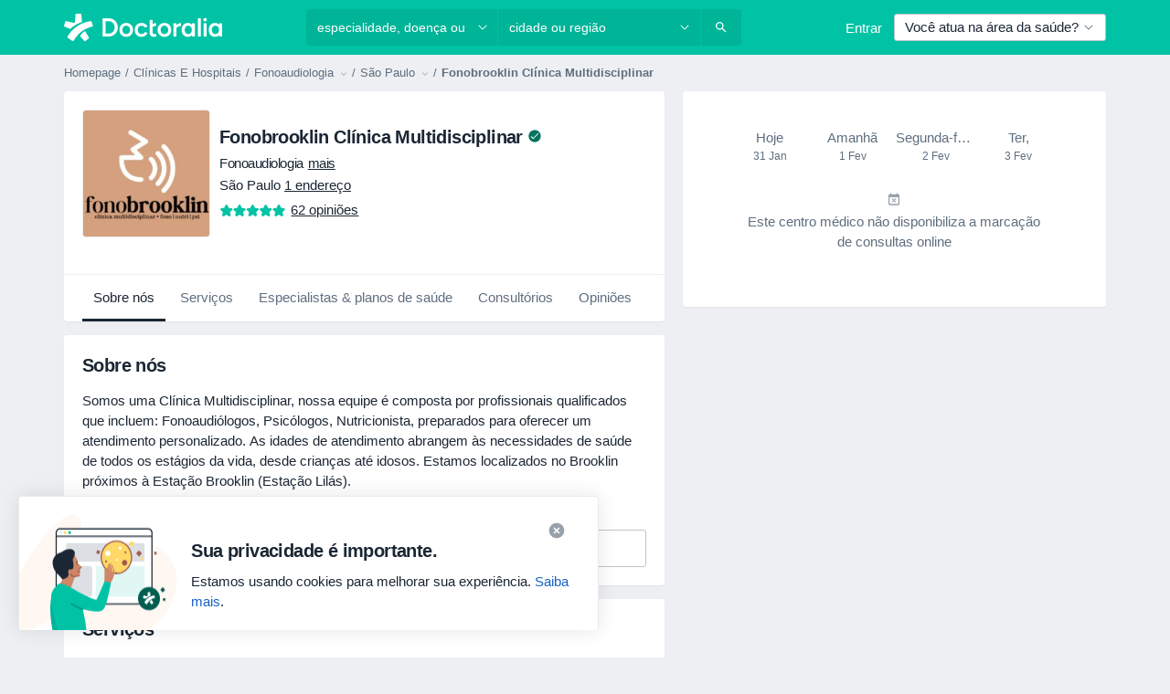

--- FILE ---
content_type: text/html; charset=UTF-8
request_url: https://www.doctoralia.com.br/clinicas/fonobrooklin-clinica-multidisciplinar
body_size: 52576
content:

<!DOCTYPE html>
<html lang="pt" region="br" class="spaces-height-tweak">
<head>
<!--
--------------------------------
We are looking for outstanding talent! Since you are interested in our code, maybe you are also interested in becoming part of our team.
We look forward to seeing you: https://docplanner.tech/careers
--------------------------------
-->
	
			<link rel="preconnect" href="//platform.docplanner.com/"/>
		
							
		<link rel="preconnect" href="//s3-sa-east-1.amazonaws.com"/>
		<link rel="preconnect" href="//www.googletagmanager.com"/>
		<link rel="preconnect" href="//www.google-analytics.com"/>
		
			
			<link rel="preconnect" href="https://dev.visualwebsiteoptimizer.com" />
			<script type='text/javascript' id='vwoCode'>
				window._vwo_code || (function() {
					var account_id=772888,
						version=2.0,
						settings_tolerance=2000,
						hide_element='body',
						hide_element_style = 'opacity:0 !important;filter:alpha(opacity=0) !important;background:none !important',
						/* DO NOT EDIT BELOW THIS LINE */
						f=false,w=window,d=document,v=d.querySelector('#vwoCode'),cK='_vwo_'+account_id+'_settings',cc={};try{var c=JSON.parse(localStorage.getItem('_vwo_'+account_id+'_config'));cc=c&&typeof c==='object'?c:{}}catch(e){}var stT=cc.stT==='session'?w.sessionStorage:w.localStorage;code={use_existing_jquery:function(){return typeof use_existing_jquery!=='undefined'?use_existing_jquery:undefined},library_tolerance:function(){return typeof library_tolerance!=='undefined'?library_tolerance:undefined},settings_tolerance:function(){return cc.sT||settings_tolerance},hide_element_style:function(){return'{'+(cc.hES||hide_element_style)+'}'},hide_element:function(){return typeof cc.hE==='string'?cc.hE:hide_element},getVersion:function(){return version},finish:function(){if(!f){f=true;var e=d.getElementById('_vis_opt_path_hides');if(e)e.parentNode.removeChild(e)}},finished:function(){return f},load:function(e){var t=this.getSettings(),n=d.createElement('script'),i=this;if(t){n.textContent=t;d.getElementsByTagName('head')[0].appendChild(n);if(!w.VWO||VWO.caE){stT.removeItem(cK);i.load(e)}}else{n.fetchPriority='high';n.src=e;n.type='text/javascript';n.onerror=function(){_vwo_code.finish()};d.getElementsByTagName('head')[0].appendChild(n)}},getSettings:function(){try{var e=stT.getItem(cK);if(!e){return}e=JSON.parse(e);if(Date.now()>e.e){stT.removeItem(cK);return}return e.s}catch(e){return}},init:function(){if(d.URL.indexOf('__vwo_disable__')>-1)return;var e=this.settings_tolerance();w._vwo_settings_timer=setTimeout(function(){_vwo_code.finish();stT.removeItem(cK)},e);var t=d.currentScript,n=d.createElement('style'),i=this.hide_element(),r=t&&!t.async&&i?i+this.hide_element_style():'',c=d.getElementsByTagName('head')[0];n.setAttribute('id','_vis_opt_path_hides');v&&n.setAttribute('nonce',v.nonce);n.setAttribute('type','text/css');if(n.styleSheet)n.styleSheet.cssText=r;else n.appendChild(d.createTextNode(r));c.appendChild(n);this.load('https://dev.visualwebsiteoptimizer.com/j.php?a='+account_id+'&u='+encodeURIComponent(d.URL)+'&vn='+version)}};w._vwo_code=code;code.init();})();
			</script>
			
	
						<link rel="preload" href="//platform.docplanner.com/css/jade-dpuikitv3-ccf4255a.css" as="style"/>
					<link rel="preload" href="//platform.docplanner.com/css/jade-profile-facility-da0b3093.css" as="style"/>
					<link rel="preload" href="//platform.docplanner.com/css/jade-profile-facility-all-star-9d5691d2.css" as="style"/>
					<link rel="preload" href="//platform.docplanner.com/css/jade-profile-facility-premium-f1461b7c.css" as="style"/>
					<link rel="preload" href="//platform.docplanner.com/css/jade-profile-facility-basic-3a7fc81c.css" as="style"/>
		
		
				
	<meta charset="utf-8"/>
	<title>Fonobrooklin Clínica Multidisciplinar  | Doctoralia</title>

	
	<link rel="search" type="application/opensearchdescription+xml" title="www.doctoralia.com.br" href="https://www.doctoralia.com.br/opensearch">

			<meta name="description" content="Agende uma consulta em Fonobrooklin Clínica Multidisciplinar - consulte opiniões de pacientes, equipe médica, especialistas, seguradoras, serviços e preços."/>
	<meta name="robots" content="index,follow"/>
	<meta property="fb:page_id" content="122601654502559"/>
	
		
				<link rel="canonical" href="https://www.doctoralia.com.br/clinicas/fonobrooklin-clinica-multidisciplinar"/>
	
				
<meta property="og:image" content="//platform.docplanner.com/img/br/open-graph/og.png?3060678595" />
	
					
<script type="text/javascript">
	var ZLApp = {
		'APICredentials': {},

		'AppConfig': {},
		'Roles' : {
      'IS_CALL_CENTER_AGENT': false,
			'IS_ZLWORKER' : false,
			'IS_CUSTOMER_CARE' : false,
			'IS_DOCTOR': false,
			'IS_FACILITY': false		},

		'Routes' : {},

		'Storage' : {
			session: sessionStorage,
			local: localStorage
		},

		'Modules': {
			CalendarEditionPage : function() {},
			AlgoliaIndexes : {},
			MapsLoader : {}
		},

		'Experiments': {},

		'pushGAEvent': function(options) {
			$(document).ready(function() {
				// Universal Google Analytics Events

				var layerData = $.extend({
					'event': 'gaTriggerEvent',
					'gaEventCategory': options[0],
					'gaEventAction': options[1],
					'gaEventLabel': options[2],
					'gaEventInteraction': options[4]
				}, options[5]);

				dataLayer.push(layerData);
			});
		},
    'pushHSEvent': function(eventValue) {
		  if (window._hsq && _hsq.push) {
				_hsq.push(["trackEvent", eventValue]);
			}
		},
		"Routing" : {
			"generate" : function(name, object) {
				return ZLApp.NativeRouting.generate(name, object);
			}
		},
		'setStorage': function(type, key, value) {
			try {
				var storage = this.Storage[type];

				storage.setItem( key, JSON.stringify(value) );

				return true;
			} catch (exception) {
				return false;
			}
		},
		'getStorage': function(type, key) {
			try {
				var storage = this.Storage[type];

				if (storage && storage.getItem(key) !== undefined && storage.hasOwnProperty(key) === true) {
					return JSON.parse(storage.getItem(key));
				} else {
					return undefined;
				}
			} catch (exception) {
				return undefined;
			}
		},
		'clearStorage': function(type, key) {
			try {
				var storage = this.Storage[type];
				storage.removeItem( key );
				return true;
			} catch (exception) {
				return false;
			}
		},
	};

	// Object container for old stuff
	window.ZL = {};
</script>


<script type="text/javascript">
	ZLApp.CrmConfig = {
		DEFAULT_CURRENCY_CODE: 'BRL',
		DEFAULT_VAT_RATE: 2.0408,
		WITH_ZEROS: true,
		PRICE_TYPE: 'gross',
		WEBSOCKET_DOMAIN: 'ws.doctoralia.com.br',
		WEBSOCKET_TOKEN: '2c595f7e-ef38-492e-b088-73e553cf86dd',
	};
</script>




<script>
	ZLApp.Const = {
		'AJAX_ROOT_ROUTE': 'www.doctoralia.com.br',
		'ALGOLIA_API_KEY': '189da7b805744e97ef09dea8dbe7e35f',
		'ALGOLIA_APP_ID': 'docplanner',
		'ALGOLIA_PREFIX': '',
		'ALGOLIA_SUFFIX': '',
		'TESTING_NAME': '',
		'BASE_DOMAIN': 'doctoralia.com.br',
		'BOOKING_APP_BOOK_VISIT': 'efetuar-uma-marcacao',
		'BOOKING_APP_BOOK_VISIT_SLOTS': 'escolher-data',
		'BOOKING_SOURCE_ENABLED': false,
		'BREAKPOINTS': {
			'SCREEN_LG_MIN': 1200,
			'SCREEN_MD_MAX': 1199,
			'SCREEN_MD_MIN': 992,
			'SCREEN_SM_MAX': 991,
			'SCREEN_SM_MIN': 768,
			'SCREEN_XS_MAX': 767,
		},
		'RECAPTCHA_SITE_KEY': '6Lcp60oeAAAAAHwGlb9OixIoRUuQtFh4p0GCMRCg',
		'COVID_TEST_ID': '',
		'FLU_VACCINATION_ID': '',
		'CURRENCY': 'R$ 0 - 0',
		'CURRENT_COUNTRY_NAME': 'Brasil',
		'CURRENT_COUNTRY_PHONE_PREFIX': '+55',
		'CURRENT_ROUTE': 'route_facility_profile',
		'DOCTOR_REGISTRATION_WITHOUT_VERIFICATION': true,
		'DOMAIN': 'www.doctoralia.com.br',
		'DWH_STATISTICS_URL': 'https://dwh-statistics.doctoralia.com.br',
		'EVENT_TRACKER_URL': 'https://event-tracker.docplanner.com',
		'FACEBOOK_FANPAGE_URL': 'https://www.facebook.com/doctoralia.br/',
		'FACEBOOK_LOCALE': 'pt_BR',
		'FACILITY_URL': 'https://www.doctoralia.com.br/clinicas/__urlname__',
		'FIRST_SOCIAL_LOGIN':  false ,
		'GEOCODER_DOMAIN': 'geocoder.doctoralia.com.br',
		'GOOGLE_API_KEY': 'AIzaSyAPEkgzgNuQ7h-PLlGo4YqglJ0Ht9RIiPk',
		'GOOGLE_APP_ID': '726957026491-pgcr7kaobvmin5hedco6jv7f8qko2iui.apps.googleusercontent.com',
		'GOOGLE_ONE_TAP_REDIRECT_URL': 'https://www.doctoralia.com.br/social-connect/br_sso?_redirect=https%3A//www.doctoralia.com.br/clinicas/fonobrooklin-clinica-multidisciplinar',
		'HAS_UNIFIED_NAVIGATION': false,
		'HUBSPOT_ECOMMERCE_CONTACT': '',
		'HUBSPOT_ID': '442271',
		'ISO_LOCALE': 'br',
		'IS_LOGGED': false,
		'IS_LOGGED_DOCTOR': false,
		'IS_LOGGED_FACILITY_MANAGER': false,
		'IS_PATIENT_APP': false,
		'IS_PHONE': false,
		'IS_STAGING': false,
		'LANGUAGE_CODE': 'pt_BR',
		'LOADER_IMAGE': '<p class="loader"><img src="//platform.docplanner.com/img/general/user-interface/loader-ready-white.gif?1799301098" alt=""/></p>',
		'LOADER_URL': "//platform.docplanner.com/img/general/user-interface/loader-ready-white.gif?1799301098",
		'LOCALE': 'br',
		'MARKETING_CONSENT_IS_INFO': true,
		'MARKETING_CONSENT_PRECHECKED': false,
		'FACILITY_MARKETING_CONSENT_PRECHECKED': false,
		'MIN_QUESTION_CHARACTERS': 50,
		'PAGE_TYPE': 'clinic_profile',
		'PATIENT_APP_VERSION': '',
		'PATIENT_REQUEST_BASE_URL': 'https://patient-request.doctoralia.com.br',
		'PLATFORM_LINK': '//platform.docplanner.com/',
		'POST_CODE_MASK': '99999-999',
		'PROTOCOL': 'https',
		'REFERER': '',
		'SAAS_BASE_DOMAIN': 'docplanner.doctoralia.com.br',
		'SAAS_MANAGEMENT_WIDGET_DOMAIN': 'booking-management.doctoralia.com.br',
		'SEARCH_PATH': "https:\/\/www.doctoralia.com.br\/pesquisa",
		'SITE_LANG': 'pt',
		'SITE_NAME': 'Doctoralia',
		'SSO_DOMAIN': 'l.doctoralia.com.br',
		'SSO_SOCIAL_CONNECT': 'https://www.doctoralia.com.br/social-connect/br_sso?_redirect=',
		'SSO_SOCIAL_CONNECT_REDIRECT_URL': 'https://www.doctoralia.com.br/social-connect/br_sso?_redirect=https%3A//www.doctoralia.com.br/clinicas/fonobrooklin-clinica-multidisciplinar',
		'TERMS_URL': 'https://www.doctoralia.com.br/termos-e-condicoes',
		'TIMEZONE': '-03:00',
		'UPPERCASE_RATIO_ON_OPINIONS': 50,
		'USER_ID': null,
		'VISIT_URL': '',
		'WIDGETS_APP_URL': 'widgets.doctoralia.com.br',
		'SEARCH_APP_URL': 'https://search.doctoralia.com.br',
		'PSYCHOTHERAPIST_SPECIALIZATION_ID': "",
		'PSYCHOLOGY_SPECIALIZATION_ID': 76,
		'DOCTOR_CALENDAR_WIDGET_WITH_FILTERS_ENABLED': false,
		'USE_FULL_LIST_OF_INSURANCES_IN_CALENDAR_WIDGET': false,
	};

	ZLApp.isRoute = function(route) {
		if (Array.isArray(route)) {
			return route.indexOf(this.Const.CURRENT_ROUTE) > -1;
		}

		return this.Const.CURRENT_ROUTE === route;
	};
</script>


																																																																																																																																																																																																																																
<script>
	ZLApp.Gate = {"GATE_ADDRESS_EDITION_CUSTOM_REFUND_POLICY":true,"GATE_ADDRESS_ONLINE_CONSULTATION":true,"GATE_ADMIN_CHAT_GDPR":true,"GATE_BOOKING_INSURANCE":true,"GATE_BOOKING_DIRECT_INSURANCE":false,"GATE_SHOW_DISABLED_FACILITY_WIDGET":false,"GATE_AGENDA_NON_DOCTORS_FRONTEND_TEST":false,"GATE_CALENDAR_NOTIFICATION_FIND_OTHER_DOCTOR":true,"GATE_CHECK_YOUR_INSURANCE":true,"GATE_CONTEXTUAL_SEARCH_AT_HOMEPAGE":true,"GATE_COOKIE_CONSENT":false,"GATE_COVID_TEST_SEARCH":false,"GATE_FLU_VACCINATION_SEARCH":false,"GATE_CRM_ECOMMERCE_BLACK_FRIDAY":false,"GATE_CRM_ECOMMERCE_BOLETO":true,"GATE_CRM_ECOMMERCE_IBAN":false,"GATE_CRM_ECOMMERCE_IYZICO_ONE_TIME":false,"GATE_CRM_ECOMMERCE_PAYMENTS_TESTIMONIALS":false,"GATE_CRM_ECOMMERCE_PIX":true,"GATE_CRM_ECOMMERCE_PSE":false,"GATE_CRM_ECOMMERCE_SERVIPAG":false,"GATE_CRM_ECOMMERCE_SHOW_CPL_PRICING_DETAILS":false,"GATE_CRM_ECOMMERCE_WEBSITE":true,"GATE_CRM_ECOMMERCE_WEB_PAY":false,"GATE_CRM_ECOMMERCE_HIDE_PACKAGING_LANDING_CONTACT_FORM":false,"GATE_CRM_ECOMMERCE_TERMS_DETAILS":false,"GATE_CRM_ECOMMERCE_PAYMENT_TERMS":false,"GATE_CRM_IYZICO":false,"GATE_CRM_PAYU":false,"GATE_CRM_USE_SCA_AUTHENTICATION_FLOW":false,"GATE_CRM_USE_SCA_AUTHENTICATION_FLOW_SELECTIVE_BINS":false,"GATE_CRM_REFERRAL_PROGRAM_URL_REDESIGN":false,"GATE_DIRECT_INSURANCES":false,"GATE_DOCTOR_CALENDAR_FILTERS":true,"GATE_DOCTOR_LICENSE_NUMBER":true,"GATE_DOCTOR_PROFILE_TOP_BANNER_TOUCHPOINT":true,"GATE_DOCTOR_REGISTRATION_EMAIL_CONFIRMATION":false,"GATE_DOCTOR_STATISTICS_VIDEO":true,"GATE_OPENING_HOURS":false,"GATE_ECOMMERCE_PREMIUM_LANDING_MODAL":true,"GATE_ECOMMERCE_PREMIUM_LANDING_MODAL_MARKETING":false,"GATE_ECOMMERCE_PRICING_WEBSITE_ON_DEFAULT":false,"GATE_ECOMMERCE_WEBSITE_TOGGLE_ADDITIONAL_TEXT":false,"GATE_ECOMMERCE_THANK_YOU_PAGE_NEW_ONBOARDING_WIZARD":true,"GATE_ECOMMERCE_UNPAID_INVOICES_MODAL":true,"GATE_PRELOAD_GTM":false,"GATE_ENABLE_LICENSE_NUMBER_VERIFICATION":true,"GATE_FACILITY_CALENDAR_SERVICE_STEP":true,"GATE_FACILITY_CALENDAR_SORT_BY_NAME":true,"GATE_FACILITY_PROFILE_TOP_BANNER_TOUCHPOINT":true,"GATE_FACILITY_REGISTRATION":true,"GATE_FACILITY_REGISTRATION_EMAIL_CONFIRMATION":true,"GATE_FACILITY_SERVICES_TABLE":true,"GATE_REFACTORED_FACILITY_ITEM_ABOUT":false,"GATE_FIND_ANOTHER_SPECIALIST_WHEN_NO_AVAILABILITY":false,"GATE_GDPR_MARKETING_CONSENT_MANDATORY":false,"GATE_GDPR_REGISTRATION_INFORMATION":false,"GATE_GENERAL_MARKETING_AGREEMENT":true,"GATE_GOOGLE_ONE_TAP_LOGIN":false,"GATE_HIDE_NEARBY_DOCTORS_ON_NON_COMMERCIAL_PROFILE":false,"GATE_HIDE_PRICES_FOR_PATIENTS_WITH_INSURANCE":true,"GATE_HOMEPAGE_PATIENT_APP_BANNER":true,"GATE_HUBSPOT":true,"GATE_INSURANCE_PLANS":true,"GATE_LOCATION_DETAILS":true,"GATE_MODERATION_DOCTOR_ITEM_REQUIRED":false,"GATE_MODERATION_DOCTOR_ITEM_SPECIALIZATION":false,"GATE_MODERATION_DOCTOR_SPECIALIZATION":true,"GATE_MODERATION_EDIT_OPINION_BY_MODERATOR":true,"GATE_MODERATION_OPINION_TRUST_SCORE_DISPLAY":true,"GATE_MODERATION_AUTOMODERATOR_PARAMS_BUTTON_DISPLAY":true,"GATE_MODERATION_PANEL_DOCTOR_NEW_BY_SELF":false,"GATE_MODERATION_SPECIALIZATION_DOCUMENT_VERIFICATION":true,"GATE_NEW_SEARCH_DISTRICT_FILTERS":true,"GATE_NEW_SEARCH_FORCE_DOCTORS_ON_LANDING_PAGES":false,"GATE_NEW_SEARCH_ONLINE_CONSULTATION_BANNER":true,"GATE_NEW_SEARCH_PATIENT_APP_BANNER":true,"GATE_ONLINE_CONSULTATION_CALENDAR_PAYMENT_TIP":true,"GATE_ONLINE_LANDING_REAL_TESTIMONIALS":true,"GATE_OPINIONS_NEW_FLOW_SAMPLE_OPINIONS":false,"GATE_OPINIONS_NEW_FLOW_REQUIRE_LOGIN_JUST_BEFORE_SUBMIT":false,"GATE_OPINION_SIGNATURE_HIDE":false,"GATE_OPINION_SORTING_SHOW":false,"GATE_PB_DECIMAL_PART_IN_PRICES":true,"GATE_ENABLE_ALL_PATIENT_APP_BANNER":true,"GATE_ENABLE_BROWSER_CHAT_PATIENT_APP_BANNER":true,"GATE_QA_PATIENT_APP_BANNER":false,"GATE_USE_NEW_MESSENGER_APP":true,"GATE_CHAT_ENABLE_NEW_ON_LOAD_BANNER":true,"GATE_CHAT_ENABLE_NEW_ON_LOAD_CONFIRMATION_BANNER":true,"GATE_DEEPLINK_SEND_DIRECT_REGISTRATION_TRACKING":true,"GATE_DLP_VWO_EXPERIMENT_ENABLED":false,"GATE_ENABLE_DLP_SURVEY":false,"GATE_Q_AND_A":true,"GATE_Q_AND_A_ALLOW_PRIVATE_QUESTIONS":false,"GATE_Q_AND_A_ANSWER_MODERATION":false,"GATE_Q_AND_A_PRIVATE_QUESTIONS_PANEL_VUE":false,"GATE_RECURRING_CREDIT_CARD_PAYMENT":true,"GATE_SAVE_DOCTOR_PROFILE":true,"GATE_SAVE_DOCTOR_PROFILE_NON_LOGGED":true,"GATE_SENTRY_JS":true,"GATE_DATADOG_RUM_JS":true,"GATE_SENTRY_PERFORMANCE_TRACING":true,"GATE_SEO_ENABLE_NEW_DOCTOR_HOMEPAGE_SECTION":true,"GATE_SHOW_ADDRESS_FACILITY_WARNING":true,"GATE_SHOW_DOCTOR_PROFILE_EDITION_DESCRIPTION":true,"GATE_HIDE_REQUEST_SERVICES":false,"GATE_SHOW_GDPR_CHECKBOX":false,"GATE_SHOW_PHONE_ON_NON_COMMERCIAL_DOCTORS":false,"GATE_SLOT_RELEASED":false,"GATE_STRONG_PASSWORD_VALIDATOR":true,"GATE_TIMEZONE_ONLINE_CONSULTATION":true,"GATE_TURKISH_LAW_COMPLIANCE":false,"GATE_USER_REGISTRATION_EMAIL_CONFIRMATION":true,"GATE_VUE_LOCATION_AUTOCOMPLETE_LOGS":false,"GATE_VUE_WIDGETS":true,"GATE_WEBSOCKETS":true,"GATE_MODERATION_SPECIALIZATION_DOCUMENT_VERIFICATION_SENT_EMAIL":false,"GATE_TEST_ACCOUNTS_DASHBOARD_FACILITY_ACCOUNTS_TOGGLE":true,"GATE_OPINION_ACTIVATION_AND_EMAIL_VERIFICATION_VIA_EMAIL":false,"GATE_RECAPTCHA_ENTERPRISE_OPINIONS_FLOW":true,"GATE_OPINIONS_REMOVE_OTHER_FROM_LOCATION_DROPDOWN":false,"GATE_ECOMMERCE_USE_IFRAME":false,"GATE_DOCTOR_REGISTRATION_MODERATION_PANEL":true,"GATE_CRM_FIRST_CLASS_ECOMMERCE_PROMOTION":false,"GATE_OPINIONS_FOR_FACILITIES":false,"GATE_UNSUBSCRIBE_SMS_FOOTER":true,"GATE_OPINIONS_FACILITY_DOCTOR_DROPDOWN":false,"GATE_OPINIONS_FACILITY_ADDRESSES_DROPDOWN":false,"GATE_PATIENT_REQUEST_BUTTON":false,"GATE_ENABLE_PATIENT_REQUEST_WEBVIEW":false,"GATE_USE_NEW_PATIENT_REQUEST_PAGE":false,"GATE_PATIENT_REQUEST_VERIFICATION_STEP":false,"GATE_DOCTOR_OUT_OF_OFFICE":false,"GATE_GET_DOCTOR_CERTIFICATE":true,"GATE_CRM_ECOMMERCE_PACKAGING_LANDING":true,"GATE_CRM_ECOMMERCE_PACKAGING_LANDING_HIDE_ICONS":false,"GATE_CRM_ECOMMERCE_CUSTOMER_SUPPORT_SECTION":true,"GATE_REQUEST_PROFILE_CHANGES_WITH_TEXT_BOX":false,"GATE_FETCH_CUSTOMER_DATA_BY_TAX_NUMBER":false,"GATE_ECOMMERCE_ACCEPT_COMPANY_GMB":false,"GATE_CRM_CUSTOMER_TAX_NUMBER_NOT_REQUIRED":false,"GATE_BULK_OBJECT_VERIFICATION":true,"GATE_USER_TOOL_V2":true,"GATE_IDENTITY_USE_SSO_USER_REGISTRATION":true,"GATE_BANNER_REDIRECT_TO_LISTING":false,"GATE_SHOULD_CHECK_BOOKABLE_SERVICES_ON_FACILITY_PROFILE":true,"GATE_SHOULD_CHECK_BOOKABLE_DOCTORS_ON_FACILITY_PROFILE":true,"GATE_NEW_SEARCH_HIDE_DOCTOR_SERVICES":false,"GATE_SHOW_PRICE_INCREASE_MODAL":false,"GATE_OPINIONS_ABUSE_REPORT_VIA_EMAIL_POSSIBLE":false,"GATE_TRUST_BANNER_CERTIFICATES_PL":false,"GATE_USE_TEST_COOKIEPRO":false,"GATE_CHAT_SEND_HEALTH_PROFILE_BUTTON":false,"GATE_DOCTOR_SPECIALIZATION_IN_PROGRESS":false,"GATE_PATIENT_APP_EVENT_INTERCEPTOR":true,"GATE_DP_SPACES_HEADER":true,"GATE_CRM_ECOMMERCE_PACKAGING_LANDING_FUTURE_PRICINGS":false,"GATE_DE_SEARCH_FILTER_SLOTS_BY_INSURANCE_PROVIDER":false,"GATE_ENABLE_EFR_DEEPLINK_PARAM":true,"GATE_ENABLE_UNLEASH_FOR_DLP":true,"GATE_ENABLE_UNLEASH_CACHING_FOR_DLP":false,"GATE_VISIBILITY_SPACE_PROMO_MATERIALS_PAGE":true,"GATE_VISIBILITY_SPACE_DOCTOR_DASHBOARD":true,"GATE_FACILITY_PROFILE_PRICE_RANGES":true,"GATE_VISIBILITY_SPACE_FIRST_CLASS_PAGE":true,"GATE_FACILITY_PROFILE_GROUP_SERVICES_BY_DESCRIPTION":true,"GATE_OPINION_VERIFIED_BY_PAYMENT":true,"GATE_OPINION_MERGED_VERIFICATION_BADGES_FRONTEND":true,"GATE_NEW_DOCTOR_REGISTRATION_FLOW":true,"GATE_PRE_REGISTER_STEP":true,"GATE_DOCTOR_WELCOME_MODAL":true,"GATE_Q_AND_A_PATIENT_PANEL_SHOW_ALL":true,"GATE_SEARCH_MED24_BANNER":false,"GATE_DOCTOR_DASHBOARD":true,"GATE_NEW_SERVICES_SECTION_WITH_CUSTOM_NAMES":true,"GATE_SAAS_FOR_FREEMIUM":true,"GATE_FIRST_CLASS_LANDING_PAGE_MODALITIES":false,"GATE_FIRST_CLASS_WAITING_LIST":false,"GATE_CALENDAR_REQUEST_PHONE_NUMBER":true,"GATE_SHOW_ASK_FOR_CALENDAR_MODAL":true,"GATE_GOOGLE_ONE_TAP_LOGIN_MOVED_FROM_GTM":true,"GATE_SHOW_STATISTICS_ICON":true,"GATE_DOCTOR_DASHBOARD_CALENDAR_REQUESTS":true,"GATE_ENABLE_SAAS_INSURANCE_CONFIGURATION":true,"GATE_INSURANCE_CONFIGURATION_TEMPORARY_PMS_WORKAROUND":false,"GATE_SHOW_NEAR_ME":true,"GATE_OOPS_WIDGET":true,"GATE_FACILITY_PROFILE_MERGE_SERVICES_FOR_MULTIPLE_SPECS":true,"GATE_CRM_SHOW_ECOMMERCE_SECURE_PAYMENT_TEXT":true,"GATE_DOCTOR_PROFILE_EDITION_GENDER_ALLOW_OTHER":true,"GATE_ENABLE_ADDITIONAL_ONLINE_RESULTS_EXPERIMENT":false,"GATE_ENABLE_RADIUS_SEARCH_RESULTS_EXTENSION":true,"GATE_CRM_SHOW_ECOMMERCE_NOA_TERMS_2":false,"GATE_PHARMACIES_SEARCH":false,"GATE_SEARCH_ASSISTANT_EXPERIMENT_AUTO_SHOW":false,"GATE_SEARCH_ASSISTANT_BANNER_EXPERIMENT":true,"GATE_SEARCH_ASSISTANT_EXPERIMENT_SA_FROM_AUTOCOMPLETE":true,"GATE_SEARCH_ASSISTANT_BANNER_MIXED_QUESTIONS_EXPERIMENT":true,"GATE_SEARCH_ASSISTANT_DISPLAY_BANNER_ON_ONLINE_LISTINGS_EXPERIMENT":false,"GATE_VISIBILITY_EXPERIMENT":true,"GATE_BOOKING_PUBLIC_INSURANCE_FLOW_FRONTEND":false,"GATE_SEARCH_INSURANCE_LISTINGS_FILTER_PROCESSING":false,"GATE_MARKETPLACE_PAYMENTS_BNPL_RESCHEDULES":false,"GATE_VISIBILITY_ADDRESS_EDITOR_VALIDATION_DOCTOR":true,"GATE_VISIBILITY_ADDRESS_EDITOR_VALIDATION_FACILITY":true,"GATE_DOCTOR_NEW_MODERATION_NEW_ENDPOINT":true,"GATE_PB_INSURANCES_AVAILABILITY_SEARCH":false,"GATE_VISIBILITY_SA_HIDE_LIVE_LOCATION_QUESTION":true,"GATE_PB_AB_TEST_AVAILABILITY_CALENDAR":false,"GATE_CRM_NOA_PROMO_BLACK_FRIDAY":false,"GATE_CRM_NOA_PROMO_BLACK_FRIDAY_PRICE_INFO":false,"GATE_DOCTOR_REGISTRATION_LICENSE_REQUIRED_BY_SPECIALIZATION":false,"GATE_SUPPORT_DOCUMENT_UPLOAD_WITH_LICENSE_NUMBER":true,"GATE_ADDRESS_EDITOR_STREET_NUMBER_NOT_MANDATORY":false,"GATE_VISIBILITY_FC_PAGE_BLACK_FRIDAY_PROMO":false,"GATE_KEEP_DOCTOR_LICENSE_NUMBER_HIDDEN_IN_PROFILE":false,"GATE_VISIBILITY_WATSONIZED_WIDGET_CONFIGURATION":false,"GATE_DOCTOR_REGISTRATION_LICENSE_NUMBER_PAGE":false,"GATE_DOCTOR_REGISTRATION_LICENSE_NUMBER_MANDATORY":false,"GATE_DOCTOR_REGISTRATION_VALUE_PROPOSITION_ASIDE":false,"GATE_ADDRESS_EDITOR_ZIP_CODE_NOT_MANDATORY":false,"GATE_ENABLE_SASS_ONLY_WIDGET_BY_DEFAULT":true,"GATE_DISPLAY_LINK_WHITE_LABEL_WIDGET":false};

	ZLApp.isGranted = function(gate) {
		return this.Gate[gate];
	};
</script>


	<script>
		ZLApp.Lang = {
						"@Disease": "doen\u00e7a",
			"@List": "lista",
			"@Map": "mapa",
			"abandoned_cart_button": "Confirme a data",
			"abandoned_cart_description": "Continue agendando sua consulta. Leva menos de 2 minutos!",
			"abandoned_cart_header": "A sua visita ainda n\u00e3o foi confirmada",
			"add": "Adicionar",
			"add_patient": "Adicionar paciente",
			"address": "Endere\u00e7o",
			"addresses_with_no_online_booking": "Consult\u00f3rios sem agendamento (%{count})",
			"advance_schedule_calendar_address": "Endere\u00e7o",
			"agenda_visit_manage_cancel_visit_modal": "O seu agendamento foi cancelado.",
			"agenda_visit_manage_confirm_visit_modal": "Obrigado! Por favor chegue a horas.",
			"are_you_sure": "Tem a certeza?",
			"autocomplete_disease": "doen\u00e7a",
			"autocomplete_loading": "Estamos buscando os resultados",
			"autocomplete_search_empty": "O que voc\u00ea est\u00e1 procurando?",
			"autocomplete_search_prefix": "Pesquisar",
			"autocomplete_specialization": "Especialidade",
			"booking_sms_conf_after_resend_hint": "Foi enviada outra mensagem. Desta vez deve chegar em menos de 2 minutos.",
			"brand_doctors": "Especialistas",
			"calendar_placeholder_title": "Agendar pela Doctoralia",
			"call": "Contato",
			"cancel": "Cancelar",
			"changes_sent_to_moderation": "As altera\u00e7\u00f5es foram enviadas aos nossos moderadores. O conte\u00fado antes da altera\u00e7\u00e3o n\u00e3o estar\u00e1 vis\u00edvel at\u00e9 que o processo de modera\u00e7\u00e3o esteja conclu\u00eddo.",
			"chat_error_message": "Por favor, atualize a p\u00e1gina para ver as mensagens mais recentes.",
			"check_other_calendars": "Mostrar endere\u00e7os com calend\u00e1rio",
			"clinics_autocomplete": "Clinica",
			"close": "Fechar",
			"comment_should_not_capitalize": "Os coment\u00e1rios n\u00e3o devem ser escritos em letras mai\u00fasculas.",
			"comment_to_short": "A sua opini\u00e3o dever\u00e1 ter pelo menos %minCharacters% carateres. Neste momento tem apenas %currentCount% carateres.",
			"common_refresh": "Atualizar",
			"components.question.doctor.book": "Agendar uma visita",
			"confirm_when_slot_remove": "Pretende mesmo eliminar este intervalo de tempo?",
			"congratulations_reminders_set": "Parab\u00e9ns. O lembrete foi definido.",
			"currency_suffix": "R$ %{currency_code}",
			"disable": "desativar",
			"doctor_all_addresses": "Consult\u00f3rios (%{count})",
			"doctor_all_addresses_one": "Consult\u00f3rio",
			"doctor_autocomplete": "Especialista",
			"doctor_edition_facility_type_header": "Tipo de endere\u00e7o",
			"doctor_edition_online_office_name": "Nome do consult\u00f3rio online",
			"doctor_opinions_show_opinions": "Mostrar opini\u00f5es",
			"doctor_profile_add_opinion": "Postar opini\u00e3o",
			"doctor_service": "Servi\u00e7o",
			"doctor_verificated_successfully": "Este m\u00e9dico foi verificado",
			"doctor_with_calendar": "Sem consultas",
			"edit": "Editar",
			"edit_visit_patient": "Editar paciente",
			"enable": "ativar",
			"errorTryLater": "Ocorreu um erro. Tente de novo mais tarde",
			"error_while_uploading_photos": "O nosso servidor est\u00e1 a ter problemas para processar as suas fotografias. Por favor, tente reduzir o tamanho das mesmas ou carregue-as uma por uma.",
			"expand_map": "Ampliar mapa",
			"facility": "Cl\u00ednicas e hospitais",
			"facility_listing_context_alert": "Alterar a especialidade, o endere\u00e7o ou o especialista pode causar a indisponibilidade do servi\u00e7o e fazer com que o plano de sa\u00fade que voc\u00ea selecionou n\u00e3o se aplique mais aos resultados.",
			"facility_name_plaxeholder": "Ex.: Hospital das Cl\u00ednicas",
			"fieldNotEmpty": "O campo n\u00e3o pode estar vazio",
			"filter_info_box": "Utilize os filtros para encontrar os especialistas e centros m\u00e9dicos de sua prefer\u00eancia.",
			"finish": "Termine",
			"forward": "Continue",
			"from": "Desde",
			"generic-book-appointment": "Agendar consulta",
			"google_calendar_cancel_sync_text": "Tem a certeza de que quer cancelar a sincroniza\u00e7\u00e3o?",
			"import_address_name": "Nome do consult\u00f3rio",
			"incorrect_date": "Data incorrecta!",
			"insurance_box_title": "Procurando por um profissional com um conv\u00eanio m\u00e9dico espec\u00edfico? Confira nossas op\u00e7\u00f5es",
			"internal_number_warning": "Depois de iniciada a liga\u00e7\u00e3o, por favor, insira o seguinte n\u00famero interno: ",
			"less": "menos",
			"license_verification_doctor_profile_modal_body": "Perfil sob verifica\u00e7\u00e3o da Doctoralia. As informa\u00e7\u00f5es publicadas neste perfil foram geradas exclusivamente pelo usu\u00e1rio, e n\u00e3o foram apuradas ainda pela Doctoralia, at\u00e9 a verifica\u00e7\u00e3o deste perfil, sugerimos que confirme a veracidade junto ao conselho da especialidade correspondente, ex.: CFM, CFP, CFO.",
			"license_verification_doctor_profile_modal_title": "Status de verifica\u00e7\u00e3o do perfil",
			"license_verification_doctor_profile_title": "Doctoralia est\u00e1 em processo de verifica\u00e7\u00e3o deste perfil",
			"link_doctor_to_clinic.choose_clinic.placeholder": "Digite o nome do centro m\u00e9dico para encontr\u00e1-lo",
			"link_doctor_to_clinic.choose_clinic.title": "Selecione o centro m\u00e9dico onde voc\u00ea atende (lembrando que ao selecionar uma cl\u00ednica, os pacientes pertencer\u00e3o \u00e0 cl\u00ednica)",
			"loadingWait": "Carregando...por favor, aguarde! ",
			"map": "mapa",
			"map_empty_state_CTA": "Mova o mapa ou amplie-o para encontrar mais resultados",
			"map_empty_state_copy_generic": "N\u00e3o h\u00e1 especialistas nesta regi\u00e3o",
			"map_empty_state_copy_spec": "N\u00e3o h\u00e1 %dentista% aqui",
			"map_search": "Procurar nesta \u00e1rea",
			"map_test_modal_CTA": "Retornar \u00e0 lista de especialistas",
			"map_test_modal_text": "Estamos trabalhando em um novo mapa. Novidades em breve.",
			"map_test_modal_text_headline": "Em constru\u00e7\u00e3o.",
			"mobile_sign_as": "Assinar como",
			"mobile_specialization": "Especializa\u00e7\u00e3o",
			"mobile_visit_try_again": "Tentar de novo",
			"more": "mais",
			"move_visit": "Reagendar uma consulta",
			"no": "N\u00e3o",
			"no_calendar_in_your_location": "Sem calend\u00e1rio neste endere\u00e7o.",
			"no_open_slots": "N\u00e3o oferece o agendamento online",
			"no_results_for": "N\u00e3o h\u00e1 resultados de pesquisa para",
			"no_slots_facility_cta": "Mostrar perfil",
			"no_slots_facility_info": "Nenhum profissional neste centro m\u00e9dico tem consultas dispon\u00edveis",
			"online_consultation_doc_card_label": "Oferece teleconsulta",
			"pagination_next": "Pr\u00f3ximo",
			"pagination_previous": "Anterior",
			"panel_delete-me-modal_no": "Manter conta",
			"panel_delete-me-modal_yes": "Excluir conta",
			"patient_visit_cancel_modal_confirm": "Tem certeza que quer cancelar este atendimento? Caso tenha pago antecipadamente e estiver cancelando com menos de 24h de anteced\u00eancia, voc\u00ea n\u00e3o ter\u00e1 direito ao reembolso.",
			"patients_marketing_consent_modal_cta_no": "N\u00e3o desejo receber",
			"patients_marketing_consent_modal_cta_yes": "Quero receber as atualiza\u00e7\u00f5es da Doctoralia",
			"patients_marketing_consent_modal_desc": "Receba em primeira m\u00e3o as informa\u00e7\u00f5es sobre novos recursos e servi\u00e7os dispon\u00edveis para voc\u00ea! Aproveite a Doctoralia ao m\u00e1ximo para cuidar da sua sa\u00fade e da sa\u00fade de seus entes queridos.",
			"patients_marketing_consent_modal_legal_txt": "Para enviar as atualiza\u00e7\u00f5es da Doctoralia, precisaremos do seu consentimento. Voc\u00ea poder\u00e1 alterar suas prefer\u00eancias quando quiser.",
			"patients_marketing_consent_modal_legal_txt_learn_more": "Saiba mais em nossa Pol\u00edtica de Privacidade",
			"patients_marketing_consent_modal_legal_txt_tooltip": "Precisamos de seu consentimento para te oferecer a melhor experi\u00eancia na Doctoralia. <a href=\"https:\/\/www.doctoralia.com.br\/privacidade\">Voc\u00ea poder\u00e1 alterar suas prefer\u00eancias sempre que quiser.<\/a>",
			"patients_marketing_consent_modal_title": "N\u00e3o perca nenhuma atualiza\u00e7\u00e3o importante!",
			"price_from": "A partir de %price%",
			"provide_visit_location": "O local de visita \u00e9 necess\u00e1rio",
			"qna_question_delete_confirm": "Tem a certeza que pretende eliminar esta quest\u00e3o?",
			"rate_error": "Para adicionar a sua opini\u00e3o, tem de escolher uma avalia\u00e7\u00e3o",
			"registration.facility.user_position.doctor": "Especialista",
			"reminder_removed": "O lembrete foi eliminado",
			"remove_slot_error_message": "N\u00e3o nos foi poss\u00edvel eliminar hor\u00e1rio",
			"removing": "A retirar",
			"reset_filters": "Restabelecer",
			"saving": "Gravando...",
			"search_all_filters": "Todos os filtros",
			"search_calendar_missing": "Nenhum calend\u00e1rio dispon\u00edvel!",
			"search_doctors": "Procurar especialistas",
			"search_error_no_location": "N\u00e3o \u00e9 poss\u00edvel determinar a localiza\u00e7\u00e3o do utilizador",
			"search_filter_calendar": "Agendar na Doctoralia",
			"search_filter_calendar_description": "Mostre apenas especialistas com quem voc\u00ea pode agendar uma consulta na Doctoralia",
			"search_filter_clinics": "Cl\u00ednicas",
			"search_filter_dates_per_date": "Data da consulta",
			"search_filter_diseases": "Doen\u00e7as",
			"search_filter_districts": "Bairros",
			"search_filter_doctors": "Doutores",
			"search_filter_doctors_clinics": "Doutores e cl\u00ednicas",
			"search_filter_entity_type": "Mostrar perfis de",
			"search_filter_insurances": "Planos de Sa\u00fade",
			"search_filter_kids_friendly": "Aceita crian\u00e7as",
			"search_filter_kids_friendly_description": "Especialistas que atendem crian\u00e7as",
			"search_filter_payment_methods": "M\u00e9todo de pagamento",
			"search_filter_services": "Servi\u00e7os",
			"search_filter_specializations": "Especialidades",
			"search_in_doctors": "Procurar \"%{QUERY}\" em especialistas",
			"search_in_facilities": "Procurar \"%{QUERY}\" em cl\u00ednicas m\u00e9dicas",
			"search_see_profile": "Veja o perfil",
			"search_sort_by": "Ordenar por",
			"search_sorter": "Ordenar por",
			"search_sorter_availability": "Consulta mais pr\u00f3xima dispon\u00edvel",
			"search_sorter_factor_based": "Sugest\u00f5es",
			"search_sorter_rating": "Melhor opini\u00e3o",
			"search_sorter_recommended": "recomendado",
			"search_whole_website": "Procure \"%phrase%\" em servi\u00e7o completo",
			"selectService": "Selecione um servi\u00e7o",
			"selectSpecialization": "Selecione a especialidade",
			"select_choose": "---- escolha ----",
			"selected": "Selecionado",
			"send_opinion": "Envie opini\u00f5es",
			"services_and_prices_no_price": "Pre\u00e7o n\u00e3o dispon\u00edvel",
			"set_visit_button": "Agendar consulta",
			"show_all_cities": "Veja mais",
			"show_more": "Veja mais",
			"show_phone": "Mostrar n\u00famero",
			"show_yesterday": "Mostrar ontem",
			"super_doctor_mail_CTA_see_all_opinions": "Ver todas as opini\u00f5es",
			"terms_of_visits_addition": "Adicionar datas de consultas",
			"toast_remove_slot_title": "Prazo removido!",
			"toast_undo_remove_slot_title": "Prazo restaurado!",
			"unexpected_error": "Houve um erro inesperado!",
			"unsaved_changes": "Existem algumas mudan\u00e7as n\u00e3o salvadas. Quer ficar nesta p\u00e1gina para poder guard\u00e1-las?",
			"validation.email": "Forne\u00e7a um endere\u00e7o de email v\u00e1lido",
			"validation.maxLength": "Neste campo s\u00e3o permitidos at\u00e9 %{max} caracteres.",
			"validation.minLength": "Este valor \u00e9 muito curto. Deveria ter %{min} caracteres ou mais.",
			"validation.required": "Este campo \u00e9 necess\u00e1rio",
			"validator_email": "Forne\u00e7a um endere\u00e7o de email v\u00e1lido",
			"validator_required": "Este campo \u00e9 necess\u00e1rio",
			"visit_details_saving_progress": "Guardando...",
			"visit_details_visit_cancelled": "Agendamento cancelado",
			"visit_out_of_schedule": "Consulta fora do hor\u00e1rio",
			"visit_report_select_all": "Selecionar tudo",
			"visit_select_date": "Escolher data da consulta",
			"wait_a_moment": "Aguarde um momento...",
			"warning": "Suggestion",
			"we_are_checking_your_localization": "Estamos \u00e0 procura da sua localiza\u00e7\u00e3o...",
			"widget_default_specialist": "especialista",
			"widget_show_reviews": "Mostrar opini\u00f5es",
			"yes": "Sim",
			"you_have_x_custom_calendar_configs": "voc\u00ea tem $quantidade de semanas com hor\u00e1rio alterado",
			"you_need_characters": "Escreva mais %{currentCount} caracteres.",
			"your_account_demo_1": "Veja como funciona a nova lista de visitas",
			"your_account_demo_2": "Pode escolher uma data de um calend\u00e1rio em vez de percorrer",
			"your_account_demo_3": "Pode marcar uma consulta ao clicar em 1 bot\u00e3o",
			"your_account_demo_4": "Pode escolher uma lista para um endere\u00e7o dado",
			"your_account_demo_5": "Pode editar visitas anteriormente marcadas por si",
			"your_account_demo_6": "Clique na posi\u00e7\u00e3o da lista para mostrar informa\u00e7\u00f5es detalhadas",
	
			'all_specs': 'Todas\u0020as\u0020especialidades',
			'banner_promote_app_cta_2': 'Ir\u0020para\u0020o\u0020aplicativo',
			'banner_promote_app_text_1': 'Baixe\u0020nosso\u0020aplicativo\u0020e\u0020viva\u0020a\u0020melhor\u0020experi\u00EAncia\u0020ao\u0020cuidar\u0020de\u0020sua\u0020sa\u00FAde\u0021',
			'call_center_info_placeholder_transport': 'ex.\u003A\u0020\u0022Entrada\u0020no\u0020edif\u00EDcio\u0020pela\u0020lateral,\u0020no\u0020lado\u0020oposto\u0020ao\u0020centro\u0020comercial.\u0020Voc\u00EA\u0020consegue\u0020chegar\u0020l\u00E1\u0020utilizando\u0020a\u0020linha\u0020verde\u0020do\u0020metr\u00F4...\u0022',
			'directions_parking': 'Descri\u00E7\u00E3o\u0020da\u0020localiza\u00E7\u00E3o',
			'docplanner_payments_action_required': 'Pagamentos\u0020\u002D\u0020A\u00E7\u00E3o\u0020necess\u00E1ria',
			'docplanner_payments_action_required_tip1': 'Voc\u00EA\u0020deve\u0020atualizar\u0020sua\u0020conta.',
			'docplanner_payments_action_required_tip2': 'Acesse\u0020o\u0020site\u0020do\u0020nosso\u0020parceiro\u0020de\u0020pagamentos\u0020e\u0020para\u0020completar\u0020as\u0020informa\u00E7\u00F5es\u0020necess\u00E1rias.',
			'docplanner_payments_action_required_update_button': 'Acessar\u0020',
			'doctor_edition_remote_instructions_header': 'Como\u0020conectar\u002Dse\u0020a\u0020uma\u0020consulta',
			'doctor_edition_remote_instructions_placeholder': 'Digitar\u0020instru\u00E7\u00F5es\u0020aqui',
			'doctor_edition_remote_instructions_tip': 'Todas\u0020as\u0020informa\u00E7\u00F5es\u0020que\u0020voc\u00EA\u0020fornecer,\u0020como\u0020n\u00FAmero\u0020de\u0020telefone\u0020ou\u0020e\u002Dmail,\u0020ser\u00E3o\u0020vis\u00EDveis\u0020para\u0020os\u0020pacientes\u0020somente\u0020depois\u0020que\u0020uma\u0020consulta\u0020for\u0020agendada.',
			'doctor_panel_address_details': '\u0020Informa\u00E7\u00F5es\u0020complementares\u0020fornecidas\u0020aos\u0020pacientes\u0020que\u0020est\u00E3o\u0020com\u0020consulta\u0020marcada\u0020para\u0020facilitar\u0020o\u0020acesso\u0020ao\u0020seu\u0020endere\u00E7o.\u0020Por\u0020exemplo\u003A\u0020acesso\u0020ao\u0020edif\u00EDcio,\u0020como\u0020chegar\u0020em\u0020transporte\u0020p\u00FAblico,\u0020etc.',
			'has_unpaid_invoices_btn': 'Escolher\u0020m\u00E9todo\u0020de\u0020pagamento',
			'has_unpaid_invoices_content': 'Voc\u00EA\u0020pode\u0020realizar\u0020o\u0020pagamento\u0020online\u0020ou\u0020atrav\u00E9s\u0020de\u0020transfer\u00EAncia\u0020banc\u00E1ria.',
			'has_unpaid_invoices_title': 'Existe\u0020uma\u0020fatura\u0020pendente\u0020de\u0020pagamento\u0020na\u0020sua\u0020conta.',
			'marketplace_account_rejected_account_apology_information': 'Nos\u0020desculpamos\u0020pela\u0020inconveni\u00EAncia\u0020e\u0020agradecemos\u0020pela\u0020sua\u0020paci\u00EAncia.',
			'marketplace_account_rejected_account_header': 'Sua\u0020conta\u0020Doctoralia\u0020Pagamentos\u0020foi\u0020temporariamente\u0020suspensa',
			'marketplace_account_rejected_account_header_description': 'Seus\u0020pagamentos\u0020online\u0020est\u00E3o\u0020temporariamente\u0020suspensos\u0020pelo\u0020nosso\u0020provedor\u0020de\u0020pagamentos.',
			'marketplace_account_rejected_account_work_in_progress': 'Estamos\u0020trabalhando\u0020para\u0020que\u0020volte\u0020a\u0020funcionar\u0020normalmente.',
			'pricing-terms-modal-unilateral-changed-of-plan-title': 'pricing\u002Dterms\u002Dmodal\u002Dunilateral\u002Dchanged\u002Dof\u002Dplan\u002Dtitle',
			'pricing-terms-modal-unilateral-changed-of-plan-descr': 'pricing\u002Dterms\u002Dmodal\u002Dunilateral\u002Dchanged\u002Dof\u002Dplan\u002Ddescr',
			'pricing-terms-modal-unilateral-changed-of-plan-cta': 'pricing\u002Dterms\u002Dmodal\u002Dunilateral\u002Dchanged\u002Dof\u002Dplan\u002Dcta',
			'address_editor_select_street_from_the_list': 'Selecione\u0020a\u0020rua\u0020na\u0020lista',
			'address_editor_select_city_from_the_list': 'Selecione\u0020a\u0020cidade\u0020na\u0020lista',
			'address_editor_street_number_missing': 'Selecione\u0020um\u0020endere\u00E7o\u003A\u0020rua\u0020e\u0020n\u00FAmero\u0020',
			'address_editor_invalid_street_address': 'Este\u0020endere\u00E7o\u0020n\u00E3o\u0020existe.\u0020Selecione\u0020um\u0020endere\u00E7o\u0020v\u00E1lido\u0020a\u0020partir\u0020das\u0020sugest\u00F5es.',
			'month': {
				'0': 'Janeiro',
				'1': 'Fevereiro',
				'2': 'Mar\u00E7o',
				'3': 'Abril',
				'4': 'Maio',
				'5': 'Junho',
				'6': 'Julho',
				'7': 'Agosto',
				'8': 'Setembro',
				'9': 'Outubro',
				'10': 'Novembro',
				'11': 'Dezembro',
			},
			'monthShort': {
				'0': 'Jan',
				'1': 'Fev',
				'2': 'Mar',
				'3': 'Abr',
				'4': 'Mai',
				'5': 'Jun',
				'6': 'Jul',
				'7': 'Ago',
				'8': 'Set',
				'9': 'Out',
				'10': 'Nov',
				'11': 'Dez',
			},
			'month.0': 'Janeiro',
			'month.1': 'Fevereiro',
			'month.2': 'Mar\u00E7o',
			'month.3': 'Abril',
			'month.4': 'Maio',
			'month.5': 'Junho',
			'month.6': 'Julho',
			'month.7': 'Agosto',
			'month.8': 'Setembro',
			'month.9': 'Outubro',
			'month.10': 'Novembro',
			'month.11': 'Dezembro',
			'month_short.0': 'Jan',
			'month_short.1': 'Fev',
			'month_short.2': 'Mar',
			'month_short.3': 'Abr',
			'month_short.4': 'Mai',
			'month_short.5': 'Jun',
			'month_short.6': 'Jul',
			'month_short.7': 'Ago',
			'month_short.8': 'Set',
			'month_short.9': 'Out',
			'month_short.10': 'Nov',
			'month_short.11': 'Dez',
			'more': 'mais',
			'online_consultation_check_box': 'Teleconsulta',
			'search': 'Pesquisar',
			'search_placeholder_specialization': 'especialidade,\u0020doen\u00E7a\u0020ou\u0020nome',
			'search_placeholder_where': 'cidade\u0020ou\u0020regi\u00E3o',
			'search_placeholder_where_city': 'search_placeholder_where_city',
			'near_me': 'Perto\u0020de\u0020mim',
			'statistics_video_pro_modal_body': 'Conhe\u00E7a\u002Das\u0020agora\u0020e\u0020descubra\u0020como\u0020te\u0020ajudamos\u0020a\u0020alcan\u00E7ar\u0020exatamente\u0020os\u0020resultados\u0020que\u0020voc\u00EA\u0020precisa.',
			'statistics_video_pro_modal_body_bold': 'J\u00E1\u0020viu\u0020suas\u0020estat\u00EDsticas\u0020do\u0020\u00FAltimo\u0020m\u00EAs\u0020na\u0020Doctoralia\u003F\u0020',
			'statistics_video_pro_modal_cta': 'Saiba\u0020mais',
			'statistics_video_pro_modal_cta_lead': 'Outros\u0020\u0025\u007Bspecialization_name\u007D\u0020est\u00E3o\u0020conseguindo\u0020melhores\u0020resultados\u0020com\u0020Premium',
			'statistics_video_pro_modal_cta_lead_general': 'Outros\u0020especialistas\u0020j\u00E1\u0020est\u00E3o\u0020conseguindo\u0020melhores\u0020resultados\u0020com\u0020Premium',
			'statistics_video_pro_modal_header': 'Este\u0020v\u00EDdeo\u0020foi\u0020preparado\u0020para\u0020voc\u00EA',
            'new': 'Novo',
		    'a11y_info_required_fields': '\u002A\u0020campos\u0020obrigat\u00F3rios',
			'weekDay': {
				'0': 'Segunda\u002Dfeira',
				'1': 'Ter\u00E7a\u002Dfeira',
				'2': 'Quarta\u002Dfeira',
				'3': 'Quinta\u002Dfeira',
				'4': 'Sexta\u002Dfeira',
				'5': 'S\u00E1bado',
				'6': 'Domingo',
			},
			'weekDayShort': {
				'0': 'Segunda\u002Dfeira',
				'1': 'Ter,',
				'2': 'Qua',
				'3': 'Qui,',
				'4': 'Sex,',
				'5': 'S\u00E1b,',
				'6': 'Dom,',
			},
			'weekday.0': 'Segunda\u002Dfeira',
			'weekday.1': 'Ter\u00E7a\u002Dfeira',
			'weekday.2': 'Quarta\u002Dfeira',
			'weekday.3': 'Quinta\u002Dfeira',
			'weekday.4': 'Sexta\u002Dfeira',
			'weekday.5': 'S\u00E1bado',
			'weekday.6': 'Domingo',
			'weekday_short.0': 'Segunda\u002Dfeira',
			'weekday_short.1': 'Ter,',
			'weekday_short.2': 'Qua',
			'weekday_short.3': 'Qui,',
			'weekday_short.4': 'Sex,',
			'weekday_short.5': 'S\u00E1b,',
			'weekday_short.6': 'Dom,',
		};
	</script>
	

	<script>
					ZLApp.APICredentials = {
	'ACCESS_TOKEN': 'ZDM2YTk3MjgzYTljMGQ1NDU3Mzg5NGQ5NDg4N2M5YTE5MWVmOTg4Y2RjMzA5ZTJmMTlhZDhiMDg1MDcxYzA1Yg',
	'ACCESS_TOKEN_EXPIRATION_TIME': '1769951596',
	'REFRESH_TOKEN': '',
	'REFRESH_TOKEN_EXPIRATION_TIME': '',
	'TOKEN_URL': 'https\u003A\/\/l.doctoralia.com.br\/oauth\/v2\/token'
};

			</script>

							
			

	<meta name="SKYPE_TOOLBAR" content="SKYPE_TOOLBAR_PARSER_COMPATIBLE"/>
	<meta name="viewport" content="width=device-width, initial-scale=1.0, maximum-scale=1.0, user-scalable=no"/>

	
<link rel="shortcut icon" type="image/png" data-lazyload-href="//platform.docplanner.com/img/general/icons/favicon.png?2266777747"/>

	<link rel="image_src" href="//platform.docplanner.com//img/br/logo/logo-small-br.png"/>

			
	
			<link href="//platform.docplanner.com/css/jade-dpuikitv3-ccf4255a.css" rel="stylesheet"/>
		
	
			<link href="//platform.docplanner.com/css/jade-profile-facility-da0b3093.css" rel="stylesheet"/>
		
				
		
	
			<link href="//platform.docplanner.com/css/jade-profile-facility-all-star-9d5691d2.css" rel="stylesheet"/>
		
	
			<link href="//platform.docplanner.com/css/jade-profile-facility-premium-f1461b7c.css" rel="stylesheet"/>
		
	
			<link href="//platform.docplanner.com/css/jade-profile-facility-basic-3a7fc81c.css" rel="stylesheet"/>
	

	
						<!-- Optimize page-hiding CSS code -->
<style>.optimize-hiding .optimize-hiding-element { opacity: 0 !important} </style>
<script>
(function(a,s,y,n,c,h,i,d,e)
{s.className+=' '+y;h.start=1*new Date;
  h.end=i=function(){s.className=s.className.replace(RegExp(' ?'+y),'')};
  (a[n]=a[n]||[]).hide=h;setTimeout(function(){i();h.end=null},c);h.timeout=c;
}
)(window,document.documentElement,'optimize-hiding','dataLayer',2000,
  {'GTM-PZ83PG': true});
</script>
			
						
<!-- Google Tag Manager -->
<script>
		var oneTrackingPageData = {
		'event': 'oneTrackingEvent',
		'params': {
			'category': 'generalData',
			'action': 'page_data',
			'properties': {
				'service_category_name': '',
				'service_category_id': '',
				'service_subcategory_name': '',
				'service_subcategory_id': '',
				'experiment_name': [],
			}
		}
	};

	var dataLayerContainer = {};

	dataLayerContainer['gtm-pageType'] = 'clinic_profile';
	dataLayerContainer['gtm-region'] = '';
	dataLayerContainer['gtm-district'] = '';
	dataLayerContainer['gtm-specialization'] = '';
	dataLayerContainer['gtm-specializationId'] = '';
	dataLayerContainer['gtm-fcategory'] = '';
	dataLayerContainer['gtm-city'] = '';
	dataLayerContainer['gtm-disease'] = '';
	dataLayerContainer['gtm-service'] = '';
	dataLayerContainer['gtm-isMetaIndex'] = '1';
	dataLayerContainer['gtm-isMetaFollow'] = '1';
	dataLayerContainer['gtm-redesignedNonCommercialProfile'] = '0';
	dataLayerContainer['gtm-redesignedCommercialProfile'] = '0';
	dataLayerContainer['gtm-country-code'] = 'br';
	dataLayerContainer['gtm-doctorIsOnOwnProfile'] = '0';
	dataLayerContainer['gtm-is-webview'] = '0';

	
	
	
	
	
			dataLayerContainer['gtm-is-logged-in'] = '0';
	
	dataLayer = [oneTrackingPageData, dataLayerContainer];

	var isE2ETest = '' === '1';
	if (!isE2ETest) {
		(function(w,d,s,l,i){w[l]=w[l]||[];w[l].push({'gtm.start':
		  new Date().getTime(),event:'gtm.js'});var f=d.getElementsByTagName(s)[0],
		j=d.createElement(s),dl=l!='dataLayer'?'&l='+l:'';j.async=true;j.src=
		'//www.googletagmanager.com/gtm.js?id='+i+dl;f.parentNode.insertBefore(j,f);
		})(window,document,'script','dataLayer','GTM-PZ83PG');
	}
</script>
<!-- End Google Tag Manager -->
			</head>
<body id="" class="no-overflow-wrapper" >
	
				<script nomodule>
  var alert = document.createElement('div');
  var icon = document.createElement('div');
  var message = document.createElement('div');

  alert.setAttribute('class', 'd-flex flex-row align-items-center py-1-5 pl-2 bg-white');
  icon.setAttribute('class', 'p-1 d-flex align-center justify-content-center');
  message.setAttribute('class', 'px-1-5 text-muted');
  icon.innerHTML = '<i aria-hidden="true" class="svg-icon svg-icon-warning svg-icon-size-32 svg-icon-color-danger" ><svg xmlns="http://www.w3.org/2000/svg" width="24" height="24" viewBox="0 0 24 24"><path d="M12 22c5.523 0 10-4.477 10-10S17.523 2 12 2 2 6.477 2 12s4.477 10 10 10ZM11 8a1 1 0 1 1 2 0v4a1 1 0 1 1-2 0V8Zm2.25 7.25a1.25 1.25 0 1 1-2.5 0 1.25 1.25 0 0 1 2.5 0Z"/></svg></i>';
  message.innerHTML = 'Infelizmente seu navegador já não é compatível. Por favor, <a href="https://www.doctoralia.com.br/app-pacientes">baixe grátis nosso app para celular</a> ou <a href="https://browsehappy-com.translate.goog/?_x_tr_sl=en&_x_tr_tl=pt&_x_tr_hl=en&_x_tr_pto=wapp">mude de navegador</a>. Dessa forma poderemos proporcionar a experiência que você merece.';

  alert.appendChild(icon);
  alert.appendChild(message);

  document.body.insertBefore(alert, document.body.firstChild);
</script>
	
			    	
	
	
		<div class="wrapper">
					
			
							
			
<!--Header-->
<header
	data-id="main-header"
	role="navigation"
	class="navbar navbar-dark bg-secondary navbar-expand-md navbar-custom mb-0 mx-auto px-2 py-0 px-md-1"
>
	<!--Inside company icon-->
		<div class="container">
		<!--Docplanner logo-->
		

	


<div class="m-0">
	<a
		href="/"
		data-test-id="dp-logo"
		aria-label="Doctoralia - Homepage"
			>
		<span class="navbar-brand p-0 d-none d-lg-inline-block">
			<svg width="2304" height="400" viewBox="0 0 3458 600" xmlns="http://www.w3.org/2000/svg" preserveAspectRatio="xMinYMid meet"><path d="M3305 201.758c25.59 0 47.52 6.419 65.8 19.258 8.81 5.868 16.62 12.903 23.44 21.104l1.83-23.264c.43-5.485 5.01-9.717 10.51-9.717h40.52c5.82 0 10.55 4.721 10.55 10.545v269.947c0 5.824-4.73 10.545-10.55 10.545h-40.52c-5.5 0-9.98-4.231-10.51-9.717l-1.82-23.116c-6.82 8.305-14.62 15.485-23.43 21.54-18.28 12.45-40.21 18.675-65.8 18.675-27.62 0-51.78-6.225-72.5-18.675-20.31-12.839-36.35-30.736-48.13-53.69-11.37-22.955-17.06-49.8-17.06-80.535 0-31.125 5.69-57.97 17.06-80.535 11.78-22.955 27.82-40.657 48.13-53.107 20.72-12.839 44.88-19.258 72.5-19.258zm9.95 60.111c-15.56 0-29.38 3.891-41.44 11.672-12.06 7.781-21.59 18.675-28.59 32.681-6.62 14.006-10.12 30.152-10.51 48.438.39 18.285 3.89 34.431 10.51 48.437 7 14.006 16.53 25.095 28.59 33.265 12.45 7.781 26.46 11.672 42.02 11.672 14.79 0 27.82-3.891 39.1-11.672 11.67-8.17 20.62-19.259 26.85-33.265 6.61-14.006 9.92-30.152 9.92-48.437 0-18.286-3.31-34.432-9.92-48.438-6.23-14.006-15.18-24.9-26.85-32.681-11.28-7.781-24.51-11.672-39.68-11.672z" fill="white"/><path d="M3108.96 209.14c5.83 0 10.55 4.721 10.55 10.544v269.948c0 5.823-4.72 10.545-10.55 10.545h-43.93c-5.83 0-10.55-4.722-10.55-10.545V219.684c0-5.823 4.72-10.544 10.55-10.544h43.93zm-21.96-116.6966c10.4 0 19.26 3.6876 26.58 11.0626 7.72 7.375 11.56 16.303 11.56 26.783 0 10.481-3.84 19.602-11.56 27.366-7.32 7.375-16.18 11.063-26.58 11.063-10.41 0-19.46-3.688-27.16-11.063-7.32-7.764-10.98-16.885-10.98-27.366 0-10.48 3.66-19.408 10.98-26.783 7.7-7.375 16.75-11.0626 27.16-11.0626z" fill="white"/><path d="M2938.14 500.176c-5.83 0-10.55-4.721-10.55-10.545V110.37c0-5.824 4.72-10.5453 10.55-10.5453h43.93c5.83 0 10.55 4.7213 10.55 10.5453v379.261c0 5.824-4.72 10.545-10.55 10.545h-43.93z" fill="white"/><path d="M2711.68 201.758c25.59 0 47.52 6.419 65.8 19.258 8.8 5.868 16.62 12.903 23.44 21.104l1.83-23.264c.43-5.485 5.01-9.717 10.51-9.717h40.52c5.82 0 10.54 4.721 10.54 10.545v269.947c0 5.824-4.72 10.545-10.54 10.545h-40.52c-5.5 0-9.98-4.231-10.51-9.717l-1.82-23.116c-6.82 8.305-14.63 15.485-23.44 21.54-18.28 12.45-40.21 18.675-65.8 18.675-27.62 0-51.79-6.225-72.5-18.675-20.31-12.839-36.35-30.736-48.13-53.69-11.37-22.955-17.06-49.8-17.06-80.535 0-31.125 5.69-57.97 17.06-80.535 11.78-22.955 27.82-40.657 48.13-53.107 20.71-12.839 44.88-19.258 72.5-19.258zm9.95 60.111c-15.57 0-29.38 3.891-41.44 11.672-12.06 7.781-21.59 18.675-28.59 32.681-6.62 14.006-10.12 30.152-10.51 48.438.39 18.285 3.89 34.431 10.51 48.437 7 14.006 16.53 25.095 28.59 33.265 12.45 7.781 26.46 11.672 42.02 11.672 14.78 0 27.82-3.891 39.1-11.672 11.67-8.17 20.62-19.259 26.85-33.265 6.61-14.006 9.92-30.152 9.92-48.437 0-18.286-3.31-34.432-9.92-48.438-6.23-14.006-15.18-24.9-26.85-32.681-11.28-7.781-24.51-11.672-39.68-11.672z" fill="white"/><path d="M2199.06 507.558c-29.18 0-55.24-6.42-78.19-19.259-22.57-13.228-40.27-31.319-53.11-54.273-12.83-22.955-19.25-49.411-19.25-79.368 0-29.958 6.22-56.414 18.67-79.368 12.84-22.955 30.54-40.851 53.1-53.69 22.56-13.228 48.44-19.842 77.61-19.842 29.18 0 55.05 6.614 77.61 19.842 22.56 12.839 40.06 30.735 52.52 53.69 12.84 22.954 19.26 49.41 19.26 79.368 0 29.957-6.23 56.413-18.68 79.368-12.45 22.954-29.95 41.045-52.51 54.273-22.57 12.839-48.24 19.259-77.03 19.259zm0-60.11c15.95 0 30.15-3.891 42.6-11.672 12.45-8.17 22.17-19.063 29.17-32.681 7.01-14.006 10.51-30.152 10.51-48.437 0-18.286-3.7-34.237-11.09-47.854-7-14.007-16.73-24.9-29.18-32.681-12.45-8.171-26.84-12.256-43.18-12.256-16.34 0-30.73 3.891-43.18 11.672-12.45 7.781-22.18 18.675-29.18 32.681-7 14.006-10.5 30.152-10.5 48.438 0 18.285 3.5 34.431 10.5 48.437 7.39 13.618 17.31 24.511 29.76 32.681 12.84 7.781 27.43 11.672 43.77 11.672z" fill="white"/><path d="M1929.7 137.083c5.83 0 10.55 4.721 10.55 10.545v81.641c19.64-14.379 42.69-22.096 64.69-23.961 5.8-.492 10.54 4.274 10.54 10.097v42.143c0 5.359-4.32 9.718-9.66 10.041-29.57 1.789-51.34 9.048-65.56 21.478v116.945c0 13.613 3.01 23.904 9.24 30.905 6.61 7.001 16.14 10.502 28.58 10.502 3.89 0 8.17-.778 12.84-2.334 1.83-.611 3.77-1.432 5.8-2.462 5.5-2.791 12.51-1.149 15.18 4.41 0 0 12.03 25.21 14.42 30.193 2.39 4.984.84 11.011-3.9 13.855-7.46 4.479-14.9 8.024-22.34 10.597-10.11 3.889-23.03 5.88-33.14 5.88-30.73 0-51.45-7.63-67.79-22.799-15.95-15.559-23.92-37.735-23.92-66.518V147.628c0-5.824 4.72-10.545 10.55-10.545h43.93z" fill="white"/><path d="M1699.35 507.558c-29.93 0-56.37-6.42-79.3-19.259-22.94-13.228-41.02-31.319-54.23-54.273-12.83-22.955-19.25-49.411-19.25-79.368 0-29.958 6.42-56.414 19.25-79.368 13.21-22.955 31.1-40.851 53.64-53.69 22.94-13.228 49.18-19.842 78.73-19.842 28.77 0 54.81 7.003 78.14 21.009 19.98 11.682 35.58 27.802 46.72 48.359 3.06 5.641.17 12.51-5.82 14.815l-41.2 15.861c-4.78 1.838-10.1-.339-12.89-4.63-6-9.247-14.06-16.93-24.14-23.049-12.83-7.781-27.41-11.672-43.74-11.672-15.94 0-30.13 4.085-42.57 12.255-12.44 7.781-22.16 18.675-29.16 32.681-7 13.617-10.5 29.374-10.5 47.271 0 17.896 3.5 33.848 10.5 47.854 7.38 13.617 17.3 24.511 29.74 32.681 12.83 7.781 27.21 11.672 43.15 11.672 16.33 0 30.9-4.086 43.73-12.256 10.21-6.812 18.33-15.472 24.35-26.98 2.63-4.581 8.12-6.953 13.05-5.056l40.95 15.762c5.94 2.287 8.84 9.075 5.9 14.725-11.15 21.454-26.8 38.561-46.93 51.321-22.93 14.784-48.98 22.177-78.14 22.177z" fill="white"/><path d="M1363.21 507.558c-29.18 0-55.24-6.42-78.2-19.259-22.56-13.228-40.26-31.319-53.1-54.273-12.84-22.955-19.26-49.411-19.26-79.368 0-29.958 6.23-56.414 18.68-79.368 12.84-22.955 30.54-40.851 53.1-53.69 22.56-13.228 48.43-19.842 77.61-19.842 29.18 0 55.05 6.614 77.61 19.842 22.56 12.839 40.07 30.735 52.52 53.69 12.84 22.954 19.25 49.41 19.25 79.368 0 29.957-6.22 56.413-18.67 79.368-12.45 22.954-29.95 41.045-52.52 54.273-22.56 12.839-48.24 19.259-77.02 19.259zm0-60.11c15.95 0 30.15-3.891 42.59-11.672 12.45-8.17 22.18-19.063 29.18-32.681 7-14.006 10.5-30.152 10.5-48.437 0-18.286-3.69-34.237-11.08-47.854-7-14.007-16.73-24.9-29.18-32.681-12.45-8.171-26.84-12.256-43.18-12.256-16.34 0-30.73 3.891-43.18 11.672-12.45 7.781-22.18 18.675-29.18 32.681-7 14.006-10.5 30.152-10.5 48.438 0 18.285 3.5 34.431 10.5 48.437 7.39 13.618 17.31 24.511 29.76 32.681 12.84 7.781 27.43 11.672 43.77 11.672z" fill="white"/><path d="M975.613 99.8247c39.277 0 73.967 8.5793 104.097 25.7373 30.5 16.776 54.33 40.226 71.49 70.347 17.54 30.122 26.3 64.819 26.3 104.091 0 38.892-8.76 73.398-26.3 103.52-17.16 30.122-40.99 53.761-71.49 70.919-30.13 17.158-64.82 25.737-104.097 25.737H856.943c-7.377 0-13.357-5.98-13.357-13.357V113.181c0-7.3763 5.98-13.3563 13.357-13.3563h118.67zm-64.54 337.4343h64.254c18.528 0 35.925-3.403 52.184-10.209 16.26-7.185 30.44-17.016 42.53-29.494 12.1-12.478 21.56-27.036 28.36-43.673 6.81-16.637 10.21-34.598 10.21-53.882 0-19.284-3.4-37.245-10.21-53.882-6.8-16.637-16.26-31.195-28.36-43.673-12.09-12.478-26.27-22.12-42.53-28.926-16.259-7.185-33.656-10.777-52.184-10.777h-64.254v274.516z" fill="white"/><path d="M2550.8 205.3c5.81-.432 10.54 4.335 10.54 10.159v42.545c0 5.275-4.17 9.583-9.42 10.01-21.2 1.721-36.76 6.134-52.45 13.709-17.92 8.654-31.89 21.683-41.47 32.728v175.181c0 5.823-4.72 10.545-10.55 10.545h-43.93c-5.83 0-10.55-4.722-10.55-10.545V219.684c0-5.823 4.72-10.544 10.55-10.544h43.93c5.83 0 10.55 4.721 10.55 10.544v36.123c12.77-16.371 24.51-25.618 42.37-35.647 15.94-8.952 33.02-13.567 50.43-14.86z" fill="white"/><path d="M27.2817 177.71c3.4614-10.569 14.4277-16.74 25.2607-14.216l162.5226 37.873c11.462 2.67 22.628-5.443 23.624-17.167l13.989-164.5657C253.622 8.53153 262.911 0 274.056 0h85.285c11.146 0 20.436 8.53319 21.379 19.6372l12.819 151.0558c.569 6.698-3.402 12.96-9.688 15.343-63.492 24.077-103.851 41.482-151.193 72.659-30.562 20.127-61.243 43.12-88.288 68.84-5.047 4.8-12.44 6.285-18.867 3.6l-112.3159-46.925c-10.32446-4.313-15.60156-15.835-12.11955-26.467l26.21185-80.033zm441.8883 418.258c-8.997 6.464-21.436 5.016-28.707-3.34l-80.753-92.801c-4.655-5.349-5.597-13.037-1.899-19.088 20.733-33.926 55.714-69.334 89.895-94.341 5.901-4.318 14.152-2.494 17.971 3.742l78.198 127.691c5.867 9.581 3.347 22.065-5.779 28.621l-68.926 49.516zm-288.038.205c10.509 7.274 24.989 3.786 31.425-7.255 89.37-153.318 229.418-267.187 404.47-306.9 11.369-2.579 18.325-14.299 14.695-25.374l-25.978-79.253c-3.168-9.666-12.708-15.812-22.787-14.422-216.184 29.82-400.643 155.877-505.3136 335.993-5.9933 10.398-2.7963 23.607 7.0926 30.452l96.4454 66.759z" fill="white"/></svg>
		</span>
					<span class="navbar-brand d-inline-block d-lg-none">
				<svg width="32" height="30" viewBox="0 0 2000 1897" xmlns="http://www.w3.org/2000/svg"><path d="M86.2406 561.86c10.9418-33.415 45.6074-52.927 79.8514-44.946l513.753 119.74c36.232 8.445 71.528-17.208 74.678-54.276l44.22-520.301C801.726 26.9738 831.091 0 866.323 0h269.597c35.23 0 64.6 26.9791 67.58 62.0862l40.52 477.5898c1.8 21.175-10.75 40.972-30.62 48.509-200.71 76.121-328.29 131.15-477.943 229.723-96.61 63.635-193.595 136.331-279.088 217.652-15.954 15.17-39.324 19.87-59.64 11.38L41.686 898.578c-32.63682-13.637-49.31217-50.066-38.30503-83.68L86.2406 561.86zm1396.8594 1322.39c-28.44 20.44-67.76 15.86-90.75-10.56l-255.27-293.4c-14.71-16.92-17.69-41.22-6-60.35 65.54-107.27 176.12-219.22 284.17-298.28 18.65-13.65 44.73-7.88 56.81 11.83l247.19 403.72c18.55 30.29 10.58 69.76-18.27 90.49l-217.88 156.55zm-910.522.65c33.219 22.99 78.994 11.97 99.338-22.94 282.508-484.74 725.214-844.75 1278.574-970.31 35.94-8.154 57.93-45.208 46.45-80.225l-82.12-250.571c-10.01-30.563-40.17-49.994-72.03-45.598-683.38 94.28-1266.475 492.836-1597.35 1062.296-19.1 32.87-8.995 74.64 22.265 96.28l304.873 210.07z" fill="#fff"/></svg>
			</span>
			</a>
</div>
		<!--Toggle buttons-->
			<a
		href="#"
		class="navbar-toggler navbar-mobile-search-toggle"
		data-id="search-toggle"
		data-toggle="collapse"
		data-target="[data-id='navbar-search-collapse']"
		data-ga-event="click"
		data-ga-category="Doctor panel"
		data-ga-action="Klik w lupę"
	>
		<div class="text-truncate pr-1">
			<span data-id="search-query"></span>
		</div>
		<i aria-hidden="true" class="svg-icon svg-icon-search svg-icon-size-16 svg-icon-color-white" ><svg xmlns="http://www.w3.org/2000/svg" width="24" height="24" viewBox="0 0 24 24"><path d="M14 9.5a4.5 4.5 0 1 0-9 0 4.5 4.5 0 0 0 9 0Zm-.665 5.249a6.5 6.5 0 1 1 1.414-1.414l4.958 4.958a1 1 0 0 1-1.414 1.414l-4.958-4.958Z"/></svg></i>
	</a>

<button
	class="navbar-toggler navbar-mobile-nav-toggle collapsed"
	data-id="navbar-toggle"
	data-target="[data-id='navbar-right-collapse']"
	data-test-id="navbar-hamburger-menu"
	data-toggle="collapse"
	type="button"
>
	<div class="hamburger">
		<span class="sr-only">Menu principal</span>
		<span class="icon-bar icon-bar-one"></span>
		<span class="icon-bar icon-bar-two"></span>
		<span class="icon-bar icon-bar-three"></span>
	</div>
</button>

		<!-- Collect the nav links, forms, and other content for toggling -->
							<div class="navbar-collapse navbar-search px-2 py-1 collapse"
			     data-id="navbar-search-collapse"
			>
				<div class="nav d-flex flex-nowrap flex-grow-1 justify-content-between">
					
<div
	data-topsearch="true"
	id="search"
	class="top-search"
>
	<div data-id="search-autocomplete-vue-app">
		<search-autocomplete
			:is-search-widget-placeholder="false"
			:suggested-items="[{&quot;specialization.id&quot;:36,&quot;specialization.name&quot;:&quot;Ginecologista&quot;},{&quot;specialization.id&quot;:78,&quot;specialization.name&quot;:&quot;Psiquiatra&quot;},{&quot;specialization.id&quot;:76,&quot;specialization.name&quot;:&quot;Psic\u00f3logo&quot;},{&quot;specialization.id&quot;:67,&quot;specialization.name&quot;:&quot;Ortopedista - Traumatologista&quot;},{&quot;specialization.id&quot;:24,&quot;specialization.name&quot;:&quot;Dermatologista&quot;},{&quot;specialization.id&quot;:71,&quot;specialization.name&quot;:&quot;Pediatra&quot;},{&quot;specialization.id&quot;:26,&quot;specialization.name&quot;:&quot;Endocrinologista&quot;},{&quot;specialization.id&quot;:65,&quot;specialization.name&quot;:&quot;Oftalmologista&quot;},{&quot;specialization.id&quot;:8,&quot;specialization.name&quot;:&quot;Cardiologista&quot;},{&quot;specialization.id&quot;:22,&quot;specialization.name&quot;:&quot;M\u00e9dico cl\u00ednico geral&quot;},{&quot;specialization.id&quot;:69,&quot;specialization.name&quot;:&quot;Otorrino&quot;},{&quot;specialization.id&quot;:87,&quot;specialization.name&quot;:&quot;Urologista&quot;},{&quot;specialization.id&quot;:60,&quot;specialization.name&quot;:&quot;Neurologista&quot;},{&quot;specialization.id&quot;:64,&quot;specialization.name&quot;:&quot;Dentista&quot;},{&quot;specialization.id&quot;:15,&quot;specialization.name&quot;:&quot;Cirurgi\u00e3o geral&quot;},{&quot;specialization.id&quot;:18,&quot;specialization.name&quot;:&quot;Cirurgi\u00e3o pl\u00e1stico&quot;},{&quot;specialization.id&quot;:32,&quot;specialization.name&quot;:&quot;Gastroenterologista&quot;},{&quot;specialization.id&quot;:58,&quot;specialization.name&quot;:&quot;Neurocirurgi\u00e3o&quot;},{&quot;specialization.id&quot;:33,&quot;specialization.name&quot;:&quot;Generalista&quot;},{&quot;specialization.id&quot;:23,&quot;specialization.name&quot;:&quot;Coloproctologista&quot;},{&quot;specialization.id&quot;:72,&quot;specialization.name&quot;:&quot;Pneumologista&quot;},{&quot;specialization.id&quot;:62,&quot;specialization.name&quot;:&quot;Nutricionista&quot;},{&quot;specialization.id&quot;:3,&quot;specialization.name&quot;:&quot;Alergista&quot;},{&quot;specialization.id&quot;:13,&quot;specialization.name&quot;:&quot;Cirurgi\u00e3o do aparelho digestivo&quot;},{&quot;specialization.id&quot;:82,&quot;specialization.name&quot;:&quot;Reumatologista&quot;},{&quot;specialization.id&quot;:6,&quot;specialization.name&quot;:&quot;Angiologista&quot;},{&quot;specialization.id&quot;:61,&quot;specialization.name&quot;:&quot;Neurologista pedi\u00e1trico&quot;},{&quot;specialization.id&quot;:20,&quot;specialization.name&quot;:&quot;Cirurgi\u00e3o vascular&quot;},{&quot;specialization.id&quot;:37,&quot;specialization.name&quot;:&quot;Hematologista&quot;},{&quot;specialization.id&quot;:41,&quot;specialization.name&quot;:&quot;Mastologista&quot;},{&quot;specialization.id&quot;:56,&quot;specialization.name&quot;:&quot;Nefrologista&quot;},{&quot;specialization.id&quot;:7,&quot;specialization.name&quot;:&quot;Oncologista&quot;},{&quot;specialization.id&quot;:14,&quot;specialization.name&quot;:&quot;Cirurgi\u00e3o buco-maxilo-facial&quot;},{&quot;specialization.id&quot;:35,&quot;specialization.name&quot;:&quot;Geriatra&quot;},{&quot;specialization.id&quot;:39,&quot;specialization.name&quot;:&quot;Infectologista&quot;},{&quot;specialization.id&quot;:63,&quot;specialization.name&quot;:&quot;Nutr\u00f3logo&quot;},{&quot;specialization.id&quot;:30,&quot;specialization.name&quot;:&quot;Fisioterapeuta&quot;},{&quot;specialization.id&quot;:12,&quot;specialization.name&quot;:&quot;Cirurgi\u00e3o de cabe\u00e7a e pesco\u00e7o&quot;},{&quot;specialization.id&quot;:75,&quot;specialization.name&quot;:&quot;Psicanalista&quot;},{&quot;specialization.id&quot;:28,&quot;specialization.name&quot;:&quot;Endoscopista&quot;},{&quot;specialization.id&quot;:38,&quot;specialization.name&quot;:&quot;Homeopata&quot;},{&quot;specialization.id&quot;:31,&quot;specialization.name&quot;:&quot;Fonoaudi\u00f3logo&quot;},{&quot;specialization.id&quot;:11,&quot;specialization.name&quot;:&quot;Cirurgi\u00e3o da m\u00e3o&quot;},{&quot;specialization.id&quot;:5,&quot;specialization.name&quot;:&quot;Anestesiologista&quot;},{&quot;specialization.id&quot;:80,&quot;specialization.name&quot;:&quot;Radiologista&quot;},{&quot;specialization.id&quot;:27,&quot;specialization.name&quot;:&quot;Endocrinologista pedi\u00e1trico&quot;},{&quot;specialization.id&quot;:1,&quot;specialization.name&quot;:&quot;M\u00e9dico Acupunturista&quot;},{&quot;specialization.id&quot;:42,&quot;specialization.name&quot;:&quot;M\u00e9dico de fam\u00edlia&quot;},{&quot;specialization.id&quot;:17,&quot;specialization.name&quot;:&quot;Cirurgi\u00e3o pedi\u00e1trico&quot;},{&quot;specialization.id&quot;:46,&quot;specialization.name&quot;:&quot;M\u00e9dico do trabalho&quot;},{&quot;specialization.id&quot;:73,&quot;specialization.name&quot;:&quot;Pneumologista pedi\u00e1trico&quot;},{&quot;specialization.id&quot;:9,&quot;specialization.name&quot;:&quot;Cirurgi\u00e3o cardiovascular&quot;},{&quot;specialization.id&quot;:16,&quot;specialization.name&quot;:&quot;Cirurgi\u00e3o oncol\u00f3gico&quot;},{&quot;specialization.id&quot;:19,&quot;specialization.name&quot;:&quot;Cirurgi\u00e3o tor\u00e1cico&quot;},{&quot;specialization.id&quot;:21,&quot;specialization.name&quot;:&quot;Especialista em Dor&quot;},{&quot;specialization.id&quot;:47,&quot;specialization.name&quot;:&quot;M\u00e9dico do esporte&quot;},{&quot;specialization.id&quot;:91,&quot;specialization.name&quot;:&quot;Gastroenterologista pedi\u00e1trico&quot;},{&quot;specialization.id&quot;:99,&quot;specialization.name&quot;:&quot;Especialista em Cl\u00ednica M\u00e9dica&quot;},{&quot;specialization.id&quot;:51,&quot;specialization.name&quot;:&quot;Intensivista&quot;},{&quot;specialization.id&quot;:34,&quot;specialization.name&quot;:&quot;Geneticista&quot;},{&quot;specialization.id&quot;:86,&quot;specialization.name&quot;:&quot;Terapeuta complementar&quot;},{&quot;specialization.id&quot;:45,&quot;specialization.name&quot;:&quot;M\u00e9dico do Sono&quot;},{&quot;specialization.id&quot;:89,&quot;specialization.name&quot;:&quot;Hepatologista&quot;},{&quot;specialization.id&quot;:49,&quot;specialization.name&quot;:&quot;Especialista em Medicina F\u00edsica e Reabilita\u00e7\u00e3o&quot;},{&quot;specialization.id&quot;:48,&quot;specialization.name&quot;:&quot;Especialista em Medicina Est\u00e9tica&quot;},{&quot;specialization.id&quot;:59,&quot;specialization.name&quot;:&quot;Neurofisiologista&quot;},{&quot;specialization.id&quot;:88,&quot;specialization.name&quot;:&quot;Cardiologista pedi\u00e1trico&quot;},{&quot;specialization.id&quot;:79,&quot;specialization.name&quot;:&quot;Quiropraxista&quot;},{&quot;specialization.id&quot;:95,&quot;specialization.name&quot;:&quot;Alergista pedi\u00e1trico&quot;},{&quot;specialization.id&quot;:25,&quot;specialization.name&quot;:&quot;Especialista em Diagn\u00f3stico por imagem&quot;},{&quot;specialization.id&quot;:52,&quot;specialization.name&quot;:&quot;Internista&quot;},{&quot;specialization.id&quot;:102,&quot;specialization.name&quot;:&quot;Ortodontista&quot;},{&quot;specialization.id&quot;:43,&quot;specialization.name&quot;:&quot;M\u00e9dico de tr\u00e1fego&quot;},{&quot;specialization.id&quot;:77,&quot;specialization.name&quot;:&quot;Psicopedagogo&quot;},{&quot;specialization.id&quot;:70,&quot;specialization.name&quot;:&quot;An\u00e1tomopatologista&quot;},{&quot;specialization.id&quot;:68,&quot;specialization.name&quot;:&quot;Osteopata&quot;},{&quot;specialization.id&quot;:57,&quot;specialization.name&quot;:&quot;Nefrologista pedi\u00e1trico&quot;},{&quot;specialization.id&quot;:85,&quot;specialization.name&quot;:&quot;Terapeuta ocupacional&quot;},{&quot;specialization.id&quot;:84,&quot;specialization.name&quot;:&quot;Sex\u00f3logo&quot;},{&quot;specialization.id&quot;:53,&quot;specialization.name&quot;:&quot;M\u00e9dico perito&quot;},{&quot;specialization.id&quot;:100,&quot;specialization.name&quot;:&quot;Especialista em Reprodu\u00e7\u00e3o Humana&quot;},{&quot;specialization.id&quot;:4,&quot;specialization.name&quot;:&quot;Patologista cl\u00ednico&quot;},{&quot;specialization.id&quot;:81,&quot;specialization.name&quot;:&quot;Radioterapeuta&quot;},{&quot;specialization.id&quot;:29,&quot;specialization.name&quot;:&quot;Enfermeiro&quot;},{&quot;specialization.id&quot;:10,&quot;specialization.name&quot;:&quot;Cirurgi\u00e3o cranio-maxilo-facial&quot;},{&quot;specialization.id&quot;:83,&quot;specialization.name&quot;:&quot;Reumatologista pedi\u00e1trico&quot;},{&quot;specialization.id&quot;:74,&quot;specialization.name&quot;:&quot;Podologista&quot;},{&quot;specialization.id&quot;:40,&quot;specialization.name&quot;:&quot;Infectologista pedi\u00e1trico&quot;},{&quot;specialization.id&quot;:94,&quot;specialization.name&quot;:&quot;Especialista em Biomedicina&quot;},{&quot;specialization.id&quot;:101,&quot;specialization.name&quot;:&quot;Odontopediatra&quot;},{&quot;specialization.id&quot;:98,&quot;specialization.name&quot;:&quot;Hematologista pedi\u00e1trico&quot;},{&quot;specialization.id&quot;:54,&quot;specialization.name&quot;:&quot;Especialista em Medicina Nuclear&quot;},{&quot;specialization.id&quot;:55,&quot;specialization.name&quot;:&quot;Especialista em Medicina Preventiva&quot;},{&quot;specialization.id&quot;:2,&quot;specialization.name&quot;:&quot;Especialista em Administra\u00e7\u00e3o em Sa\u00fade&quot;},{&quot;specialization.id&quot;:110,&quot;specialization.name&quot;:&quot;Especialista em Ultrassonografia&quot;},{&quot;specialization.id&quot;:105,&quot;specialization.name&quot;:&quot;Especialista em Harmoniza\u00e7\u00e3o orofacial&quot;},{&quot;specialization.id&quot;:103,&quot;specialization.name&quot;:&quot;Educador f\u00edsico&quot;},{&quot;specialization.id&quot;:93,&quot;specialization.name&quot;:&quot;Especialista em Medicina do adolescente&quot;},{&quot;specialization.id&quot;:50,&quot;specialization.name&quot;:&quot;M\u00e9dico hiperbarista&quot;},{&quot;specialization.id&quot;:113,&quot;specialization.name&quot;:&quot;Cirurgi\u00e3o bari\u00e1trico&quot;}]"
			:suggested-places="[&quot;S\u00e3o Paulo&quot;,&quot;Rio de Janeiro&quot;,&quot;Bras\u00edlia&quot;,&quot;Salvador&quot;,&quot;Fortaleza&quot;,&quot;Belo Horizonte&quot;,&quot;Manaus&quot;,&quot;Curitiba&quot;,&quot;Recife&quot;,&quot;Goi\u00e2nia&quot;,&quot;Bel\u00e9m Alagoas&quot;,&quot;Porto Alegre&quot;,&quot;Guarulhos&quot;,&quot;Campinas&quot;,&quot;S\u00e3o Lu\u00eds&quot;]"
			:top-search="true"
			:widget="false"
			:show-facility-type="false"
			search-location=""
			search-query=""
			query-data-id="autocomplete-search"
			location-data-id="autocomplete-location"
		>
			


<div class="row">
	<div class="col-md-5 col-12 specialists-col">
		<div class="d-flex align-items-center">
			<label for="specialization-input" class="sr-only">
				especialidade, doença ou nome
			</label>
			<input
				id="specialization-input"
				placeholder="especialidade, doença ou nome"
				class="form-control search-field mb-1 mb-md-0"
				value=""
				autocomplete="off"
				tabindex="1"
				type="text"
				name="q"
				data-id="autocomplete-search"
			/>

			<i aria-hidden="true" class="svg-icon svg-icon-caret svg-icon-size-12 svg-icon-color-white icon-trigger" ><svg xmlns="http://www.w3.org/2000/svg" width="24" height="24" viewBox="0 0 24 24"><path d="M3.293 7.293a1 1 0 0 1 1.414 0L12 14.586l7.293-7.293a1 1 0 1 1 1.414 1.414l-8 8a1 1 0 0 1-1.414 0l-8-8a1 1 0 0 1 0-1.414Z"/></svg></i>
		</div>
	</div>

	<div class="col-md-5 col-12 city-col">
		<div class="d-flex align-items-center">
			<label for="location-input" class="sr-only">
				cidade ou região
			</label>
			<input
				id="location-input"
				placeholder="cidade ou região"
				value=""
				class="form-control search-field mb-1 mb-md-0"
				autocomplete="off"
				tabindex="2"
				type="text"
				name="loc"
				data-id="autocomplete-location"
			/>

			<i aria-hidden="true" class="svg-icon svg-icon-caret svg-icon-size-12 svg-icon-color-white icon-trigger" ><svg xmlns="http://www.w3.org/2000/svg" width="24" height="24" viewBox="0 0 24 24"><path d="M3.293 7.293a1 1 0 0 1 1.414 0L12 14.586l7.293-7.293a1 1 0 1 1 1.414 1.414l-8 8a1 1 0 0 1-1.414 0l-8-8a1 1 0 0 1 0-1.414Z"/></svg></i>
		</div>
	</div>

	<div class="col-md-2 col-12 button-col">
		<button
			class="btn btn-block btn-lg search-button btn-light"
			title="Pesquisar"
			tabindex="3"
		>

			<i aria-hidden="true" class="svg-icon svg-icon-search svg-icon-color-white" ><svg xmlns="http://www.w3.org/2000/svg" width="24" height="24" viewBox="0 0 24 24"><path d="M14 9.5a4.5 4.5 0 1 0-9 0 4.5 4.5 0 0 0 9 0Zm-.665 5.249a6.5 6.5 0 1 1 1.414-1.414l4.958 4.958a1 1 0 0 1-1.414 1.414l-4.958-4.958Z"/></svg></i>

			<span class="d-sm-none ml-0-5">Pesquisar</span>
		</button>
	</div>
</div>
		</search-autocomplete>
	</div>
</div>

					<a
						href="#"
						class="search-close-btn d-block d-md-none"
						data-toggle="collapse"
						data-id="serch-form-toggle"
						data-target="[data-id='navbar-search-collapse']"
						data-ga-event="click"
						data-ga-category="Doctor panel"
						data-ga-action="Klik w lupę"
					><i aria-hidden="true" class="svg-icon svg-icon-close svg-icon-size-24 svg-icon-color-white" ><svg xmlns="http://www.w3.org/2000/svg" width="24" height="24" viewBox="0 0 24 24"><path d="M3.293 19.293a1 1 0 1 0 1.414 1.414L12 13.414l7.293 7.293a1 1 0 0 0 1.414-1.414L13.414 12l7.293-7.293a1 1 0 0 0-1.414-1.414L12 10.586 4.707 3.293a1 1 0 0 0-1.414 1.414L10.586 12l-7.293 7.293Z"/></svg></i></a>
				</div>
			</div>
		
		<nav class="navbar-collapse align-items-center px-2 pr-md-0 collapse"
		     data-id="navbar-right-collapse"
		>
			<ul
				class="navbar-nav navbar-right align-items-md-center ml-auto"
				data-id="top-navigation"
				data-test-id="navbar"
			>
				

	<li class="nav-item">
							
		
		<a
			href="https://www.doctoralia.com.br/social-connect/br_sso?_redirect=https%3A//www.doctoralia.com.br/clinicas/fonobrooklin-clinica-multidisciplinar"
			class="nav-link mr-0-5"
			data-id="navbar-link"
			data-test-id="navbar-login"
			data-url="https://www.doctoralia.com.br/social-connect/br_sso?_redirect=https%3A//www.doctoralia.com.br/clinicas/fonobrooklin-clinica-multidisciplinar"
		>
			Entrar
		</a>
	</li>

			<li class="dropdown nav-item navbar-btn dp-native">
			<button
				class="btn btn-light d-none d-md-flex"
				data-toggle="dropdown"
			>
				Você atua na área da saúde?
				<i aria-hidden="true" class="svg-icon svg-icon-caret svg-icon-size-12 ml-0-5 caret-down" ><svg xmlns="http://www.w3.org/2000/svg" width="24" height="24" viewBox="0 0 24 24"><path d="M3.293 7.293a1 1 0 0 1 1.414 0L12 14.586l7.293-7.293a1 1 0 1 1 1.414 1.414l-8 8a1 1 0 0 1-1.414 0l-8-8a1 1 0 0 1 0-1.414Z"/></svg></i>
			</button>
			<button
				class="nav-link dropdown-item justify-content-between d-md-none"
				data-toggle="dropdown"
			>
				Você atua na área da saúde?
				<i aria-hidden="true" class="svg-icon svg-icon-caret-right svg-icon-size-12 svg-icon-color-white ml-0-5" ><svg xmlns="http://www.w3.org/2000/svg" width="24" height="24" viewBox="0 0 24 24"><path d="M7.293 20.707a1 1 0 0 1 0-1.414L14.586 12 7.293 4.707a1 1 0 0 1 1.414-1.414l8 8a1 1 0 0 1 0 1.414l-8 8a1 1 0 0 1-1.414 0Z"/></svg></i>
			</button>
			<ul class="dropdown-menu dropdown-menu-right" data-float="false">
				<li>
					<button
						class="dropdown-item dropdown-item-back d-flex d-md-none"
						data-id="dropdown-back-btn"
					>
						<i aria-hidden="true" class="svg-icon svg-icon-caret-left svg-icon-size-12 svg-icon-color-white" ><svg xmlns="http://www.w3.org/2000/svg" width="24" height="24" viewBox="0 0 24 24"><path d="M7.293 12.707a1 1 0 0 1 0-1.414l8-8a1 1 0 1 1 1.414 1.414L9.414 12l7.293 7.293a1 1 0 0 1-1.414 1.414l-8-8Z"/></svg></i>
						<span class="dropdown-item-text">Você atua na área da saúde?</span>
					</button>
				</li>
															<li>
							<a
								href="https://www.doctoralia.com.br/registo-opcion"
								class="dropdown-item"
							>
								<span class="dropdown-item-text">Criar perfil gratuito</span>
							</a>
						</li>
									
				<li>
					<a
						href="https://pro.doctoralia.com.br/?utm_source=MKTP&amp;utm_medium=referral&amp;utm_campaign=top-nav"
						class="dropdown-item"
						target="_blank"
					>
						<span class="dropdown-item-text">Área para especialistas e clínicas</span>
						<span class="sr-only">abre num novo separador</span>
					</a>
				</li>

				
				
							</ul>
		</li>

				</ul>
		</nav>

	</div>
</header>

	
					
			


			


		
		<div >
			
			<main
				class="container"
				role="main"
				data-id="main-content"
			>
									<div></div>
								<div>		
		
		
			<div class="scrollable-container fill-space">
			<div class="scrollable-area">
									

	<script type="application/ld+json">
	{"@context":"https:\/\/schema.org","@type":"BreadcrumbList","itemListElement":[{"@type":"ListItem","position":1,"name":"Homepage","item":"https:\/\/www.doctoralia.com.br\/"},{"@type":"ListItem","position":2,"name":"Cl\u00ednicas E Hospitais","item":"https:\/\/www.doctoralia.com.br\/clinicas"},{"@type":"ListItem","position":3,"name":"Fonoaudiologia","item":"https:\/\/www.doctoralia.com.br\/clinicas\/fonoaudiologia"},{"@type":"ListItem","position":4,"name":"S\u00e3o Paulo","item":"https:\/\/www.doctoralia.com.br\/clinicas\/fonoaudiologia\/sao-paulo"},{"@type":"ListItem","position":5,"name":"Fonobrooklin Cl\u00ednica Multidisciplinar"}]}
	</script>

	<ul class="breadcrumb">
									<li class="breadcrumb-item dropdown dp-native">
					
	<a href="https://www.doctoralia.com.br/"> Homepage </a>
				</li>
												<li class="breadcrumb-item dropdown dp-native">
					
	<a href="https://www.doctoralia.com.br/clinicas"> Clínicas E Hospitais </a>
				</li>
												<li class="breadcrumb-item dropdown dp-native">
					

				
			<a  href="https://www.doctoralia.com.br/clinicas/fonoaudiologia" >
			<span>Fonoaudiologia</span>
		</a>
		<button
			class="bg-transparent border-0 p-0 dropdown-toggle dropdown-breadcrumb"
			type="button"
			data-toggle="dropdown"
			aria-haspopup="true"
			aria-expanded="false"
		>
			<span class="sr-only">Mudar de cidade</span>
			<i aria-hidden="true" class="svg-icon svg-icon-caret svg-icon-size-8" ><svg xmlns="http://www.w3.org/2000/svg" width="24" height="24" viewBox="0 0 24 24"><path d="M3.293 7.293a1 1 0 0 1 1.414 0L12 14.586l7.293-7.293a1 1 0 1 1 1.414 1.414l-8 8a1 1 0 0 1-1.414 0l-8-8a1 1 0 0 1 0-1.414Z"/></svg></i>
		</button>
		<ul class="dropdown-menu dropdown-menu-right breadcrumb-dropdown-right dropdown-breadcrumb-menu flex-row flex-wrap">
																		<li class="dropdown-item dropdown-breadcrumb__element text-wrap">	
<a href="/clinicas/acupuntura-medica" class="dropdown-item-text" >acupuntura médica</a>
</li>
									<li class="dropdown-item dropdown-breadcrumb__element text-wrap">	
<a href="/clinicas/administracao-em-saude" class="dropdown-item-text" >administração em saúde</a>
</li>
									<li class="dropdown-item dropdown-breadcrumb__element text-wrap">	
<a href="/clinicas/alergia-e-imunologia" class="dropdown-item-text" >alergia e imunologia</a>
</li>
									<li class="dropdown-item dropdown-breadcrumb__element text-wrap">	
<a href="/clinicas/alergia-imunologia-pediatrica" class="dropdown-item-text" >alergia e imunologia pediátrica</a>
</li>
									<li class="dropdown-item dropdown-breadcrumb__element text-wrap">	
<a href="/clinicas/analises-clinicas" class="dropdown-item-text" >análises clínicas</a>
</li>
									<li class="dropdown-item dropdown-breadcrumb__element text-wrap">	
<a href="/clinicas/anestesiologia" class="dropdown-item-text" >anestesiologia</a>
</li>
									<li class="dropdown-item dropdown-breadcrumb__element text-wrap">	
<a href="/clinicas/angiologia" class="dropdown-item-text" >angiologia</a>
</li>
									<li class="dropdown-item dropdown-breadcrumb__element text-wrap">	
<a href="/clinicas/biomedicina" class="dropdown-item-text" >biomedicina</a>
</li>
									<li class="dropdown-item dropdown-breadcrumb__element text-wrap">	
<a href="/clinicas/cardiologia" class="dropdown-item-text" >cardiologia</a>
</li>
									<li class="dropdown-item dropdown-breadcrumb__element text-wrap">	
<a href="/clinicas/cardiologia-pediatrica" class="dropdown-item-text" >cardiologia pediátrica</a>
</li>
									<li class="dropdown-item dropdown-breadcrumb__element text-wrap">	
<a href="/clinicas/cirurgia-bariatrica" class="dropdown-item-text" >Cirurgia bariátrica</a>
</li>
									<li class="dropdown-item dropdown-breadcrumb__element text-wrap">	
<a href="/clinicas/cirurgia-cardiovascular" class="dropdown-item-text" >cirurgia cardiovascular</a>
</li>
									<li class="dropdown-item dropdown-breadcrumb__element text-wrap">	
<a href="/clinicas/cirurgia-cranio-maxilo-facial" class="dropdown-item-text" >cirurgia cranio-maxilo-facial</a>
</li>
									<li class="dropdown-item dropdown-breadcrumb__element text-wrap">	
<a href="/clinicas/cirurgia-da-mao" class="dropdown-item-text" >cirurgia da mão</a>
</li>
														</ul>

				</li>
												<li class="breadcrumb-item dropdown dp-native">
					

				
			<a  href="https://www.doctoralia.com.br/clinicas/fonoaudiologia/sao-paulo" >
			<span>São Paulo</span>
		</a>
		<button
			class="bg-transparent border-0 p-0 dropdown-toggle dropdown-breadcrumb"
			type="button"
			data-toggle="dropdown"
			aria-haspopup="true"
			aria-expanded="false"
		>
			<span class="sr-only">Mudar de cidade</span>
			<i aria-hidden="true" class="svg-icon svg-icon-caret svg-icon-size-8" ><svg xmlns="http://www.w3.org/2000/svg" width="24" height="24" viewBox="0 0 24 24"><path d="M3.293 7.293a1 1 0 0 1 1.414 0L12 14.586l7.293-7.293a1 1 0 1 1 1.414 1.414l-8 8a1 1 0 0 1-1.414 0l-8-8a1 1 0 0 1 0-1.414Z"/></svg></i>
		</button>
		<ul class="dropdown-menu dropdown-menu-right breadcrumb-dropdown-right dropdown-breadcrumb-menu flex-row flex-wrap">
																		<li class="dropdown-item dropdown-breadcrumb__element text-wrap">	
<a href="/clinicas/fonoaudiologia/sao-bernardo-do-campo" class="dropdown-item-text" >São Bernardo do Campo</a>
</li>
									<li class="dropdown-item dropdown-breadcrumb__element text-wrap">	
<a href="/clinicas/fonoaudiologia/osasco" class="dropdown-item-text" >Osasco</a>
</li>
									<li class="dropdown-item dropdown-breadcrumb__element text-wrap">	
<a href="/clinicas/fonoaudiologia/guarulhos" class="dropdown-item-text" >Guarulhos</a>
</li>
									<li class="dropdown-item dropdown-breadcrumb__element text-wrap">	
<a href="/clinicas/fonoaudiologia/barueri" class="dropdown-item-text" >Barueri</a>
</li>
									<li class="dropdown-item dropdown-breadcrumb__element text-wrap">	
<a href="/clinicas/fonoaudiologia/santo-andre3" class="dropdown-item-text" >Santo André</a>
</li>
									<li class="dropdown-item dropdown-breadcrumb__element text-wrap">	
<a href="/clinicas/fonoaudiologia/taboao-da-serra" class="dropdown-item-text" >Taboão Da Serra</a>
</li>
									<li class="dropdown-item dropdown-breadcrumb__element text-wrap">	
<a href="/clinicas/fonoaudiologia/aruja" class="dropdown-item-text" >Arujá</a>
</li>
									<li class="dropdown-item dropdown-breadcrumb__element text-wrap">	
<a href="/clinicas/fonoaudiologia/sao-caetano-do-sul" class="dropdown-item-text" >São Caetano do Sul</a>
</li>
									<li class="dropdown-item dropdown-breadcrumb__element text-wrap">	
<a href="/clinicas/fonoaudiologia/maua" class="dropdown-item-text" >Mauá</a>
</li>
									<li class="dropdown-item dropdown-breadcrumb__element text-wrap">	
<a href="/clinicas/fonoaudiologia/carapicuiba" class="dropdown-item-text" >Carapicuíba</a>
</li>
									<li class="dropdown-item dropdown-breadcrumb__element text-wrap">	
<a href="/clinicas/fonoaudiologia/diadema" class="dropdown-item-text" >Diadema</a>
</li>
									<li class="dropdown-item dropdown-breadcrumb__element text-wrap">	
<a href="/clinicas/fonoaudiologia/embu-das-artes" class="dropdown-item-text" >Embu das Artes</a>
</li>
														</ul>

				</li>
												<li class="breadcrumb-item dropdown active">
					
	<span>Fonobrooklin Clínica Multidisciplinar</span>
				</li>
						</ul>
							</div>
		</div>
	
	<div
		id="facility-basic-profile"
		class="row"
			
		
	data-eec='true'
	data-eec-entity-type='clinic'
	data-eec-entity-id='121623'
	data-eec-specialization-ids='31,76,77,62'
	data-eec-specialization-name='fonoaudiologia'
	data-eec-stars-rating='5'
	data-eec-opinions-count='62'
	data-eec-address-cities='São Paulo'
	data-eec-has-photo
	>
		<div
			class="col-md-8 col-lg-7"
			data-id="entity-profile-left-column"
		>
			
						<section class="card card-shadow-1 section-hero " data-object-type="facility">
				






	



<div class="card-body pt-0 pt-sm-1 pt-md-2">
	
	<div class="d-flex mb-1 flex-column flex-sm-row">
		<img
			src="//s3-sa-east-1.amazonaws.com/doctoralia.com.br/doctor/3e5d60/3e5d6077874268db166ea8352cfc0b7a_220_square.jpg"
			alt="Fonobrooklin Clínica Multidisciplinar"
			class="section-hero__avatar image-responsive rounded card-border mr-1"
			data-ga-action="Facility Exploration - Check Logo"
			data-ga-category="Facility Profile - Header"
			data-ga-event="click"
			data-ga-label="Logo - Open"
			data-one-tracking-event="click"
			data-one-tracking-category="entityProfile"
			data-one-tracking-action="exploreContent"
			data-one-tracking-sub_action="view"
			data-one-tracking-object_type="logo"
			data-one-tracking-entity_type="clinic"
			data-one-tracking-entity_id="121623"
			data-one-tracking-interface_section="header"
			data-one-tracking-interface_element="clinic_logo"
			data-one-tracking-object_sub_type=""
		/>

		<div class="d-flex pt-1-5 pt-sm-0 align-items-left flex-column justify-content-center">
			
			<h1
				class="h3 mr-1 mb-0-5"
				data-test-id="facility-header-name"
			>
				Fonobrooklin Clínica Multidisciplinar

									<span title="PERFIL VERIFICADO">
						<i aria-hidden="true" class="svg-icon svg-icon-check-filled svg-icon-size-16 svg-icon-color-secondary" ><svg xmlns="http://www.w3.org/2000/svg" width="24" height="24" viewBox="0 0 24 24"><path d="M12 22c5.523 0 10-4.477 10-10S17.523 2 12 2 2 6.477 2 12s4.477 10 10 10Zm6.03-13.47-8 8a.75.75 0 0 1-1.06 0l-3-3a.75.75 0 1 1 1.06-1.06l2.47 2.47 7.47-7.47a.75.75 0 1 1 1.06 1.06Z"/></svg></i>
					</span>
							</h1>

			<div>
				
									<h2
	id="facility-specializations"
	class="text-base-size font-weight-normal text-body d-flex flex-wrap mb-0-25"
	data-test-id="facility-header-specializations"
>
	
			<span class="d-flex mr-0-5">
											
				<a
		href="/clinicas/fonoaudiologia"
		title="Fonoaudiologia"
		class="text-body"
	>Fonoaudiologia</a>					</span>
	
			<a
			role="button"
			class="text-body"
			data-toggle="modal"
			data-target="[data-id='facility-specializations-modal']"
			data-ga-event="click"
			data-ga-category="Facility profile - specialization"
			data-ga-action="Click"
			data-ga-label="Specialization links"
			data-ga-interaction="true"
			data-one-tracking-event="click"
			data-one-tracking-category="entityProfile"
			data-one-tracking-action="exploreContent"
			data-one-tracking-sub_action="view_all"
			data-one-tracking-object_type="specializations"
			data-one-tracking-entity_type="clinic"
			data-one-tracking-entity_id=""
			data-one-tracking-interface_section="header"
			data-one-tracking-interface_element="view_all_button"
			data-one-tracking-object_sub_type=""
		>
			<u>
				mais
			</u>
		</a>
	</h2>

					<div
	class="modal fade modal-scrollable"
	data-id="facility-specializations-modal"
>
	<div class="modal-dialog">
		<div class="modal-content">
			<div class="modal-header">
				<div>
					<h4 class="modal-title">
						Todas as especialidades
					</h4>
				</div>
				<button aria-label="Close" type="button" class="close" data-dismiss="modal">
					<i aria-hidden="true" class="svg-icon svg-icon-negative-filled svg-icon-size-24 svg-icon-color-gray-500" ><svg xmlns="http://www.w3.org/2000/svg" width="24" height="24" viewBox="0 0 24 24"><path d="M12 22c5.523 0 10-4.477 10-10S17.523 2 12 2 2 6.477 2 12s4.477 10 10 10Zm3.707-13.707a1 1 0 0 1 0 1.414L13.414 12l2.293 2.293a1 1 0 0 1-1.414 1.414L12 13.414l-2.293 2.293a1 1 0 0 1-1.414-1.414L10.586 12 8.293 9.707a1 1 0 0 1 1.414-1.414L12 10.586l2.293-2.293a1 1 0 0 1 1.414 0Z"/></svg></i>
				</button>
			</div>

			<div class="modal-body">
				<h5>Nossas especializações</h5>
				<ul class="pl-2 mb-1">
											<li>
															
								<a
		href="/clinicas/fonoaudiologia/sao-paulo"
		title="Fonoaudiologia"
		class="text-body"
	>Fonoaudiologia</a>													</li>
											<li>
															
								<a
		href="/clinicas/psicologia/sao-paulo"
		title="Psicologia"
		class="text-body"
	>Psicologia</a>													</li>
											<li>
															
								<a
		href="/clinicas/psicopedagogia/sao-paulo"
		title="Psicopedagogia"
		class="text-body"
	>Psicopedagogia</a>													</li>
											<li>
															
								<a
		href="/clinicas/nutricao/sao-paulo"
		title="Nutrição"
		class="text-body"
	>Nutrição</a>													</li>
									</ul>
			</div>
		</div>
	</div>
</div>
				
				<div class="mb-0-5">
					
	
	
	
	<p class="m-0" data-test-id="facility-locations">
		São Paulo
		<a
			href="#contact-section"
			class="text-body"
		>
			<u>
				1 endereço
			</u>
		</a>
	</p>
				</div>

				
									<span class="d-inline-flex align-items-center">
					<a
						href="#facility-opinion-stats"
						class="text-body text-decoration-none"
						data-ga-action="Facility Exploration - Check Reviews"
						data-ga-category="Facility Profile - Header"
						data-ga-event="click"
						data-ga-label="Go to section"
						data-one-tracking-event="click"
						data-one-tracking-category="entityProfile"
						data-one-tracking-action="navigate"
						data-one-tracking-sub_action="scroll_to"
						data-one-tracking-object_type="reviews"
						data-one-tracking-object_id=""
						data-one-tracking-entity_type="clinic"
						data-one-tracking-entity_id="121623"
						data-one-tracking-interface_section="header"
						data-one-tracking-interface_element="reviews_count"
						data-one-tracking-object_sub_type=""
					>
						<span class="d-inline-flex align-items-center">
							<span class="rating rating-md" data-score=5></span>
							<u class="ml-0-5">
								62
								opiniões
							</u>
						</span>
					</a>
											</span>
							</div>
		</div>
	</div>

	<div class="d-flex flex-column flex-md-row gap-1 mt-2">
		
		
		
			</div>
</div>
			</section>

						<section id="facility-profile-navbar" class="card card-shadow-1 mb-1 mb-md-1-5 bg-white sticky-top section-navbar">
				

<div class="nav-responsive">
	<ul class="nav nav-tabs nav-fill px-2 pb-0">
						<li
		class="nav-item"
		role="presentation"
	>
		<button
			class="bg-transparent nav-link active"
			data-one-tracking-event="click"
			data-one-tracking-category="entityProfile"
			data-one-tracking-action="navigate"
			data-one-tracking-sub_action="scroll_to"
			data-one-tracking-object_type="about_us"
			data-one-tracking-object_id=""
			data-one-tracking-entity_type="clinic"
			data-one-tracking-entity_id="121623"
			data-one-tracking-interface_section="header"
			data-one-tracking-interface_element="menu_tab"
			data-one-tracking-object_sub_type=""
			data-nav-link="about-section"
			type="button"
			disabled
		>
			Sobre nós
		</button>
	</li>

						<li
		class="nav-item"
		role="presentation"
	>
		<button
			class="bg-transparent nav-link"
			data-one-tracking-event="click"
			data-one-tracking-category="entityProfile"
			data-one-tracking-action="navigate"
			data-one-tracking-sub_action="scroll_to"
			data-one-tracking-object_type="services"
			data-one-tracking-object_id=""
			data-one-tracking-entity_type="clinic"
			data-one-tracking-entity_id="121623"
			data-one-tracking-interface_section="header"
			data-one-tracking-interface_element="menu_tab"
			data-one-tracking-object_sub_type=""
			data-nav-link="services-section"
			type="button"
			disabled
		>
			Serviços
		</button>
	</li>

						<li
		class="nav-item"
		role="presentation"
	>
		<button
			class="bg-transparent nav-link"
			data-one-tracking-event="click"
			data-one-tracking-category="entityProfile"
			data-one-tracking-action="navigate"
			data-one-tracking-sub_action="scroll_to"
			data-one-tracking-object_type="doctors"
			data-one-tracking-object_id=""
			data-one-tracking-entity_type="clinic"
			data-one-tracking-entity_id="121623"
			data-one-tracking-interface_section="header"
			data-one-tracking-interface_element="menu_tab"
			data-one-tracking-object_sub_type=""
			data-nav-link="specialists-section"
			type="button"
			disabled
		>
			Especialistas &amp; planos de saúde
		</button>
	</li>

						<li
		class="nav-item"
		role="presentation"
	>
		<button
			class="bg-transparent nav-link"
			data-one-tracking-event="click"
			data-one-tracking-category="entityProfile"
			data-one-tracking-action="navigate"
			data-one-tracking-sub_action="scroll_to"
			data-one-tracking-object_type="contact_info"
			data-one-tracking-object_id=""
			data-one-tracking-entity_type="clinic"
			data-one-tracking-entity_id="121623"
			data-one-tracking-interface_section="header"
			data-one-tracking-interface_element="menu_tab"
			data-one-tracking-object_sub_type=""
			data-nav-link="contact-section"
			type="button"
			disabled
		>
			Consultórios
		</button>
	</li>

						<li
		class="nav-item"
		role="presentation"
	>
		<button
			class="bg-transparent nav-link"
			data-one-tracking-event="click"
			data-one-tracking-category="entityProfile"
			data-one-tracking-action="navigate"
			data-one-tracking-sub_action="scroll_to"
			data-one-tracking-object_type="reviews"
			data-one-tracking-object_id=""
			data-one-tracking-entity_type="clinic"
			data-one-tracking-entity_id="121623"
			data-one-tracking-interface_section="header"
			data-one-tracking-interface_element="menu_tab"
			data-one-tracking-object_sub_type=""
			data-nav-link="facility-opinion-stats"
			type="button"
			disabled
		>
			Opiniões
		</button>
	</li>

			</ul>
</div>
			</section>

						
						<section class="mb-1 mb-md-1-5">
				
			</section>

						
	<section
					id="about-section"
				class="card card-shadow-1 mb-1 mb-md-1-5 p-2"
		data-nav-scroll="about-section"
	>
			
					<h2 class="h3 section-header mb-1-5">
					Sobre nós
			</h2>
		
			
				<div class="mb-2">
			<div class="about-description about-content" data-test-id="about-description">
	Somos uma Clínica Multidisciplinar, nossa equipe é composta por profissionais qualificados que incluem: Fonoaudiólogos, Psicólogos, Nutricionista, preparados para oferecer um atendimento personalizado. As idades de atendimento abrangem às necessidades de saúde de todos os estágios da vida, desde crianças até idosos. Estamos localizados no Brooklin próximos à Estação Brooklin (Estação Lilás).
</div>


	<a
		class="text-body text-underline"
		href="#"
		data-toggle="modal"
		data-target="[data-id='content-modal-about']"
		data-one-tracking-event="click"
		data-one-tracking-category="entityProfile"
		data-one-tracking-action="exploreContent"
		data-one-tracking-sub_action="view_more"
		data-one-tracking-object_type="description"
		data-one-tracking-entity_type="clinic"
		data-one-tracking-entity_id="121623"
		data-one-tracking-interface_section="overview"
		data-one-tracking-interface_element="read_more_button"
		data-one-tracking-object_sub_type=""
	>
		mais
					<span class="sr-only">Sobre nós</span>
			</a>

	<div
	class="modal fade modal-scrollable"
	data-id="content-modal-about"
>
	<div class="modal-dialog">
		<div class="modal-content">
			<div class="modal-header">
				<div>
					<h4 class="modal-title">
						Sobre nós
					</h4>
				</div>
				<button aria-label="Close" type="button" class="close" data-dismiss="modal">
					<i aria-hidden="true" class="svg-icon svg-icon-negative-filled svg-icon-size-24 svg-icon-color-gray-500" ><svg xmlns="http://www.w3.org/2000/svg" width="24" height="24" viewBox="0 0 24 24"><path d="M12 22c5.523 0 10-4.477 10-10S17.523 2 12 2 2 6.477 2 12s4.477 10 10 10Zm3.707-13.707a1 1 0 0 1 0 1.414L13.414 12l2.293 2.293a1 1 0 0 1-1.414 1.414L12 13.414l-2.293 2.293a1 1 0 0 1-1.414-1.414L10.586 12 8.293 9.707a1 1 0 0 1 1.414-1.414L12 10.586l2.293-2.293a1 1 0 0 1 1.414 0Z"/></svg></i>
				</button>
			</div>

			<div class="modal-body about-content">
				Somos uma Clínica Multidisciplinar, nossa equipe é composta por profissionais qualificados que incluem: Fonoaudiólogos, Psicólogos, Nutricionista, preparados para oferecer um atendimento personalizado. As idades de atendimento abrangem às necessidades de saúde de todos os estágios da vida, desde crianças até idosos. Estamos localizados no Brooklin próximos à Estação Brooklin (Estação Lilás).
			</div>
		</div>
	</div>
</div>
		</div>
	
		
	
	
			<a
			class="btn btn-light btn-lg btn-block"
			role="button"
			data-toggle="modal"
			data-target="[data-id='facility-about-us-details']"
			data-widget-modal-trigger="true"
		>
			Veja mais
		</a>

		<div
	class="modal fade modal-scrollable modal-stick-bottom-xs rounded"
	data-id="facility-about-us-details"
>
	<div class="modal-dialog">
		<div class="modal-content">
			<div class="modal-header">
				<h4 class="modal-title">
					Mais detalhes
				</h4>

				<button aria-label="Close" type="button" class="close" data-dismiss="modal">
					<i aria-hidden="true" class="svg-icon svg-icon-negative-filled svg-icon-size-24 svg-icon-color-gray-500" ><svg xmlns="http://www.w3.org/2000/svg" width="24" height="24" viewBox="0 0 24 24"><path d="M12 22c5.523 0 10-4.477 10-10S17.523 2 12 2 2 6.477 2 12s4.477 10 10 10Zm3.707-13.707a1 1 0 0 1 0 1.414L13.414 12l2.293 2.293a1 1 0 0 1-1.414 1.414L12 13.414l-2.293 2.293a1 1 0 0 1-1.414-1.414L10.586 12 8.293 9.707a1 1 0 0 1 1.414-1.414L12 10.586l2.293-2.293a1 1 0 0 1 1.414 0Z"/></svg></i>
				</button>
			</div>

			<div class="modal-body">
				
				
									<div class="d-flex flex-column mb-2">
						<h5 class="m-0">CNPJ</h5>
						<ul class="list-unstyled" data-test-id="license-number">
															<li class="mt-0-5">27.398.913.0001/64</li>
													</ul>
					</div>
				
									<div class="d-flex flex-column mb-2">
						<h5 class="m-0">Responsável técnico</h5>
						<span class="mt-0-5">ANA PATRICIA PECHT, CRFa 6896.</span>

													<span>Desde 01/02/2017.</span>
											</div>
				
				
				
				
				
							</div>
		</div>
	</div>
</div>
		</section>

						<section class="mb-1 mb-md-1-5">
				
<div data-nav-scroll="services-section" id="services-section">
	<section
	class="card "
	data-id="services-list-placeholder"
>
	<div class="mb-1-5  px-2 mt-2 ">
		<h2 class="section-header mb-0-25  h3 ">
			Serviços
		</h2>

			</div>

	<div class="mx-0 card card-shadow-1">
		<div class="card-body">
			<div class="placeholder placeholder-animated">
				<div class="placeholder-lines d-flex flex-column">
												<div class="placeholder-line"></div>
												<div class="placeholder-line"></div>
												<div class="placeholder-line"></div>
												<div class="placeholder-line"></div>
												<div class="placeholder-line"></div>
												<div class="placeholder-line"></div>
												<div class="placeholder-line"></div>
												<div class="placeholder-line"></div>
												<div class="placeholder-line"></div>
									</div>
			</div>
		</div>
	</div>
</section>

	<div data-id="services-list-app">
		<facility-services-tab-list-app></facility-services-tab-list-app>
	</div>
</div>
			</section>

						<section class="mb-1 mb-md-1-5">
				<div data-nav-scroll="specialists-section" id="specialists-section">
	<section
	class="card "
	data-id="doctors-list-placeholder"
>
	<div class="mb-1-5  px-2 mt-2 ">
		<h2 class="section-header mb-0-25  h3 ">
			Especialistas &amp; planos de saúde
		</h2>

			</div>

	<div class="mx-0 card card-shadow-1">
		<div class="card-body">
			<div class="placeholder placeholder-animated">
				<div class="placeholder-lines d-flex flex-column">
												<div class="placeholder-line"></div>
												<div class="placeholder-line"></div>
												<div class="placeholder-line"></div>
												<div class="placeholder-line"></div>
												<div class="placeholder-line"></div>
												<div class="placeholder-line"></div>
												<div class="placeholder-line"></div>
												<div class="placeholder-line"></div>
												<div class="placeholder-line"></div>
									</div>
			</div>
		</div>
	</div>
</section>

	<div data-id="doctors-list-app">
		<facility-doctors-tab-list-app></facility-doctors-tab-list-app>
	</div>
</div>
			</section>

						
	<section
					id="contact-section"
				class="card card-shadow-1 mb-1 mb-md-1-5 p-2"
		data-nav-scroll="contact-section"
	>
		
					<h2 class="h3 section-header mb-1-5">
					<span data-test-id="contact-section-header">Consultório</span>
			</h2>
		
			<div class="section-contact">
		
		<div class="tab-content">
							

	





<div
	class="tab-pane flex-column active"
	id="tab-address-1"
>
	<div class="d-flex flex-column flex-md-row-reverse w-100 mb-2">
		<div class="mb-2 mb-md-0">
						<a
			class="d-flex align-items-center justify-content-center text-center map-placeholder"
			href="https://www.google.com/maps/search/?api=1&amp;query=-23.623661,-46.68586"
			target="_blank"
			rel="noopener noreferrer"
			data-patient-app-selector="patient-app-event"
			data-patient-app-event-name="dp-open-map"
			data-one-tracking-event="click"
			data-one-tracking-category="entityProfile"
			data-one-tracking-action="exploreContent"
			data-one-tracking-sub_action="view"
			data-one-tracking-object_type="contact_info"
			data-one-tracking-entity_type="clinic"
			data-one-tracking-entity_id="121623"
			data-one-tracking-interface_section="contact_info"
			data-one-tracking-interface_element="map"
			data-one-tracking-object_sub_type="map"
			data-test-id="contact-map-link"
		>
			<span class="btn btn-light btn-lg">Ampliar o mapa</span>
		</a>
	
		</div>

		<div class="d-flex flex-column flex-grow-1 mr-md-4 gap-2">
							<div>
					

<div class="d-flex justify-content-between align-items-start">
	<div class="mr-1">
		<h5 class="mb-0-5" data-test-id="contact-facility-name">Fonobrooklin Clínica Multidisciplinar</h5>
		<div data-test-id="contact-facility-address">						Av. Santo Amaro 4644, Conjunto 111, São Paulo 04702000
			</div>
	</div>

	</div>
				</div>
			
			
			
					</div>
	</div>

	</div>
					</div>
	</div>
	</section>

						
			
	<section
					id="facility-opinion-stats"
				class="card card-shadow-1 mb-1 mb-md-1-5 p-2"
		data-nav-scroll="facility-opinion-stats"
	>
		
					<h2 class="h3 section-header mb-1-5">
						<div class="d-block w-100 d-sm-flex align-items-center justify-content-between">
	<span class="d-inline-flex align-items-center flex-grow-1 mb-1">
	Opiniões sobre os especialistas (62)
				</span>

				</div>
				</h2>
		
			
	

	<div class="card-body pb-0 p-0">
		


<div class="media"
			itemprop="aggregateRating"
		itemscope
		itemtype="http://schema.org/AggregateRating"
	>

	<div itemprop="itemreviewed" itemscope itemtype="http://schema.org/MedicalClinic">
		<meta itemprop="name" content="Fonobrooklin Clínica Multidisciplinar"/>
		<meta itemprop="image" content="//s3-sa-east-1.amazonaws.com/doctoralia.com.br/doctor/3e5d60/3e5d6077874268db166ea8352cfc0b7a_80_square.jpg"/>
	</div>
			<meta itemprop="ratingValue" content="5"/>
		<meta itemprop="bestRating" content="5"/>
		<meta itemprop="worstRating" content="0"/>
		<meta itemprop="reviewCount" content="62"/>
	
			<div class="w-100">
							<div class="d-flex justify-content-between flex-column flex-sm-row">
					<div>
						<div class="rating rating-lg"
								data-score="5"
								title="5"
						></div>
						<p class="mb-0">62 opiniões</p>
					</div>
				</div>
			
			
		</div>
	</div>
	</div>



						
		
	

			<div class="card m-2 card-shadow-1 card-border bg-gray-100">
			<div class="card-body d-flex align-items-center">
				<div class="pr-2">
					<i aria-hidden="true" class="svg-icon svg-icon-protect svg-icon-size-24 svg-icon-color-gray-600" ><svg xmlns="http://www.w3.org/2000/svg" width="24" height="24" viewBox="0 0 24 24"><path d="m11.19 1.36-7 3.11C3.47 4.79 3 5.51 3 6.3V11c0 5.55 3.84 10.74 9 12 5.16-1.26 9-6.45 9-12V6.3c0-.79-.47-1.51-1.19-1.83l-7-3.11c-.51-.23-1.11-.23-1.62 0Zm-1.9 14.93L6.7 13.7a.996.996 0 1 1 1.41-1.41L10 14.17l5.88-5.88a.996.996 0 1 1 1.41 1.41l-6.59 6.59a.996.996 0 0 1-1.41 0Z"/></svg></i>
				</div>
				<div>
					Todas as opiniões são importantes, por isso os especialistas não podem pagar para alterar ou excluir uma opinião.
					<a
						href="https://www.doctoralia.com.br/opinioes"
						data-id="open-opinions-infopage"
						data-ga-category="Opinions landing page - doctor profile - non commercial"
						data-ga-action="click"
						class="text-body"
					>
						<u>Saiba mais.</u>
						<span class="sr-only">Saber mais sobre pareceres</span>
					</a>
				</div>
			</div>
		</div>
	
	
		<div 
		class=""
		data-id="opinions-filters-vue"
	>
			
		<opinions-filters
			active-section="facility-opinion-stats"
			all-opinions-url="https://www.doctoralia.com.br/clinicas/fonobrooklin-clinica-multidisciplinar#facility-opinion-stats"
			positive-url="https://www.doctoralia.com.br/clinicas/fonobrooklin-clinica-multidisciplinar?filter%5Btype%5D=positivo#facility-opinion-stats"
			negative-url="https://www.doctoralia.com.br/clinicas/fonobrooklin-clinica-multidisciplinar?filter%5Btype%5D=negativo#facility-opinion-stats"
			current-filter=""
			positive-filter="positivo"
			negative-filter="negativo"
		/>
	</div>


	
	<div class="card-body px-0">
		<div class="row opinions"
		     data-id="doctor-opinions"
		>
			<ul class="list-unstyled col-lg-12 mb-0">
				<div
					data-id="doctor-opinions-list"
					data-profile-id="121623"
					data-profile-type="facility"
					data-total-items="62"
					data-limit="10"
				>
																							
<div
     id="o-4724346"
     data-id="4724346"
     data-test-id="opinion-block"
	 itemprop="review" itemscope itemtype="http://schema.org/Review" >
	<div
		class="text-break "
	>
		
			


<div class="mb-1">
	<div class="d-flex justify-content-between align-items-center flex-wrap">
		<div class="d-flex align-items-center flex-wrap">
						
		

	<span class="avatar avatar-circle avatar-xs mr-1 avatar-color-secondary avatar-color">
		<span class="avatar-text">A</span>
			</span>

						<h4
				class="text-base-size mb-0 mr-1 text-truncate align-items-center d-inline-flex"
									itemprop="author"
					itemscope
					itemtype="http://schema.org/Person"
							>
									<span
						data-dp-expander-auto-start-slice="50"
						itemprop="name"					>
							Andrea
					</span>
							</h4>

			<div class="d-inline-flex">
									
				
<div id="show-badges-describe-modal" class="mb-1 mt-0-5">
    <button
	    type="button"
	    data-toggle="modal"
	    data-target="#badges-describe-modal"
	    class="bg-transparent border-0 align-items-center d-inline-flex badge ml-md-1 bg-success-light"
    >
        <span>Consulta verificada</span>
        	        <i aria-hidden="true" class="svg-icon svg-icon-check-filled svg-icon-size-12 svg-icon-color-secondary ml-1" ><svg xmlns="http://www.w3.org/2000/svg" width="24" height="24" viewBox="0 0 24 24"><path d="M12 22c5.523 0 10-4.477 10-10S17.523 2 12 2 2 6.477 2 12s4.477 10 10 10Zm6.03-13.47-8 8a.75.75 0 0 1-1.06 0l-3-3a.75.75 0 1 1 1.06-1.06l2.47 2.47 7.47-7.47a.75.75 0 1 1 1.06 1.06Z"/></svg></i>
        	        </button>
</div>

<div class="modal fade" id="badges-describe-modal">
	<div class="modal-dialog">
		<div class="modal-content">
			<div class="modal-header">
				<h3 class="modal-title">Tipos de verificação</h3>

				<button type="button" class="close float-right" data-dismiss="modal" aria-label="Close"><span aria-hidden="true">&times;</span></button>
			</div>

			<div class="modal-body">
				<p class="text-wrap">
					Verificamos a autenticidade de todas as avaliações para garantir que elas provêm de pacientes que realmente visitaram o especialista ou a clínica. Para isso, introduzimos 3 níveis adicionais de verificação além dos nossos checagens padrão:
				</p>

				<hr class="d-block color-gray my-2">

				<span class="align-items-center d-inline-flex badge bg-gray-200">
                    Opinião Verificada
                </span>

				<p class="my-1 text-wrap">
					Pacientes que verificaram seu número de telefone por um código.
				</p>

				<hr class="d-block color-gray my-2">

				<span class="align-items-center d-inline-flex badge bg-success-light">
                    Consulta verificada
					<i aria-hidden="true" class="svg-icon svg-icon-check-filled svg-icon-size-12 svg-icon-color-secondary ml-1" ><svg xmlns="http://www.w3.org/2000/svg" width="24" height="24" viewBox="0 0 24 24"><path d="M12 22c5.523 0 10-4.477 10-10S17.523 2 12 2 2 6.477 2 12s4.477 10 10 10Zm6.03-13.47-8 8a.75.75 0 0 1-1.06 0l-3-3a.75.75 0 1 1 1.06-1.06l2.47 2.47 7.47-7.47a.75.75 0 1 1 1.06 1.06Z"/></svg></i>
                </span>

				<p class="my-1 text-wrap">
					Pacientes que tiveram agendamento pela plataforma doctoralia e confirmaram seu número de telefone via código.
				</p>

									<hr class="d-block color-gray my-2">

					<span class="align-items-center d-inline-flex badge bg-secondary text-white">
                        Pagamento e consulta verificados
						<i aria-hidden="true" class="svg-icon svg-icon-check-filled svg-icon-size-12 svg-icon-color-white ml-1" ><svg xmlns="http://www.w3.org/2000/svg" width="24" height="24" viewBox="0 0 24 24"><path d="M12 22c5.523 0 10-4.477 10-10S17.523 2 12 2 2 6.477 2 12s4.477 10 10 10Zm6.03-13.47-8 8a.75.75 0 0 1-1.06 0l-3-3a.75.75 0 1 1 1.06-1.06l2.47 2.47 7.47-7.47a.75.75 0 1 1 1.06 1.06Z"/></svg></i>
						<i aria-hidden="true" class="svg-icon svg-icon-check-filled svg-icon-size-12 svg-icon-color-white ml-1" ><svg xmlns="http://www.w3.org/2000/svg" width="24" height="24" viewBox="0 0 24 24"><path d="M12 22c5.523 0 10-4.477 10-10S17.523 2 12 2 2 6.477 2 12s4.477 10 10 10Zm6.03-13.47-8 8a.75.75 0 0 1-1.06 0l-3-3a.75.75 0 1 1 1.06-1.06l2.47 2.47 7.47-7.47a.75.75 0 1 1 1.06 1.06Z"/></svg></i>
                    </span>

					<p class="my-1 text-wrap">
						Pacientes que tiveram agendamento pela plataforma e realizaram o pagamento via Doctoralia. O número de telefone do paciente foi confirmado por código. A confiabilidade dessas avaliações é particularmente alta.
					</p>
							</div>
		</div>
	</div>
</div>
							</div>
		</div>
					<div id="rating-as-stars"
				itemprop="reviewRating"
				itemscope
				itemtype="http://schema.org/Rating"
			>
				<div data-score="5" itemprop="ratingValue" content="5" class="rating rating-md"></div>
			</div>
			</div>
	</div>

	<p
	class="text-break"
	 itemprop="reviewBody" 	data-test-id="opinion-comment"
>
	Ótima profissional.Sabe lidar com criança,carinhosa e acolhedora 
</p>

	<div class="d-flex align-items-center flex-wrap">
		<time
			class="small text-muted"
							itemprop="datePublished"
				datetime="2024-11-04T16:32:51-03:00"
					>4 de novembro de 2024</time>

					<div
				itemprop="itemReviewed"
				itemscope
				itemtype="http://schema.org/MedicalClinic"
			>
				<meta itemprop="name" content="Ana Patrícia Pecht   Consulta Fonoaudiologia"/>
			</div>
		
		<span class="small text-muted">
			<span class="opinion__bullet">&nbsp;&bullet;</span>
			Ana Patrícia Pecht <span class="opinion__bullet">&bullet;</span> Consulta Fonoaudiologia
		</span>
																
					<span class="small text-muted">
				<span class="opinion__bullet">&nbsp;&bullet;&nbsp;</span>
			</span>
							<div data-id="report-abuse" class="d-inline">
					<report-abuse
						:doctor-is-verified="true"
						:doctor-display-name="&quot;Ana Patr\u00edcia Pecht&quot;"
						:request-edit-url="&quot;https:\/\/www.doctoralia.com.br\/cadastro-medico\/medico-perfil&quot;"
						:opinion-abuse-report-url="&quot;https:\/\/www.doctoralia.com.br\/abuso\/4724346&quot;"
						:opinion-id="4724346"
						:csrf-token="&quot;w-mMbLew1i6mldlE3_Y6bvUP4axsILAzkgDOeR1gLLg&quot;"
						:opinion-user-name="&quot;Andrea&quot;"
					/>
				</div>
						</div>

	
	

		
	
		</div>

	<div class="d-flex justify-content-between align-items-center w-100">
			
<div class="d-flex justify-content-between align-items-center">
	<div>
			</div>
	<div class="text-right d-flex align-items-center">
					<div class="d-flex align-items-center">
							</div>
			</div>
</div>
	
<div class="my-2" data-id="thumbs-up-down">
	</div>
	</div>

		



		
	<hr>
</div>


																										
<div
     id="o-4311981"
     data-id="4311981"
     data-test-id="opinion-block"
	 itemprop="review" itemscope itemtype="http://schema.org/Review" >
	<div
		class="text-break "
	>
		
			


<div class="mb-1">
	<div class="d-flex justify-content-between align-items-center flex-wrap">
		<div class="d-flex align-items-center flex-wrap">
						
		

	<span class="avatar avatar-circle avatar-xs mr-1 avatar-color-secondary avatar-color">
		<span class="avatar-text">L</span>
			</span>

						<h4
				class="text-base-size mb-0 mr-1 text-truncate align-items-center d-inline-flex"
									itemprop="author"
					itemscope
					itemtype="http://schema.org/Person"
							>
									<span
						data-dp-expander-auto-start-slice="50"
						itemprop="name"					>
							Lays
					</span>
							</h4>

			<div class="d-inline-flex">
									
				
<div id="show-badges-describe-modal" class="mb-1 mt-0-5">
    <button
	    type="button"
	    data-toggle="modal"
	    data-target="#badges-describe-modal"
	    class="bg-transparent border-0 align-items-center d-inline-flex badge ml-md-1 bg-success-light"
    >
        <span>Consulta verificada</span>
        	        <i aria-hidden="true" class="svg-icon svg-icon-check-filled svg-icon-size-12 svg-icon-color-secondary ml-1" ><svg xmlns="http://www.w3.org/2000/svg" width="24" height="24" viewBox="0 0 24 24"><path d="M12 22c5.523 0 10-4.477 10-10S17.523 2 12 2 2 6.477 2 12s4.477 10 10 10Zm6.03-13.47-8 8a.75.75 0 0 1-1.06 0l-3-3a.75.75 0 1 1 1.06-1.06l2.47 2.47 7.47-7.47a.75.75 0 1 1 1.06 1.06Z"/></svg></i>
        	        </button>
</div>

<div class="modal fade" id="badges-describe-modal">
	<div class="modal-dialog">
		<div class="modal-content">
			<div class="modal-header">
				<h3 class="modal-title">Tipos de verificação</h3>

				<button type="button" class="close float-right" data-dismiss="modal" aria-label="Close"><span aria-hidden="true">&times;</span></button>
			</div>

			<div class="modal-body">
				<p class="text-wrap">
					Verificamos a autenticidade de todas as avaliações para garantir que elas provêm de pacientes que realmente visitaram o especialista ou a clínica. Para isso, introduzimos 3 níveis adicionais de verificação além dos nossos checagens padrão:
				</p>

				<hr class="d-block color-gray my-2">

				<span class="align-items-center d-inline-flex badge bg-gray-200">
                    Opinião Verificada
                </span>

				<p class="my-1 text-wrap">
					Pacientes que verificaram seu número de telefone por um código.
				</p>

				<hr class="d-block color-gray my-2">

				<span class="align-items-center d-inline-flex badge bg-success-light">
                    Consulta verificada
					<i aria-hidden="true" class="svg-icon svg-icon-check-filled svg-icon-size-12 svg-icon-color-secondary ml-1" ><svg xmlns="http://www.w3.org/2000/svg" width="24" height="24" viewBox="0 0 24 24"><path d="M12 22c5.523 0 10-4.477 10-10S17.523 2 12 2 2 6.477 2 12s4.477 10 10 10Zm6.03-13.47-8 8a.75.75 0 0 1-1.06 0l-3-3a.75.75 0 1 1 1.06-1.06l2.47 2.47 7.47-7.47a.75.75 0 1 1 1.06 1.06Z"/></svg></i>
                </span>

				<p class="my-1 text-wrap">
					Pacientes que tiveram agendamento pela plataforma doctoralia e confirmaram seu número de telefone via código.
				</p>

									<hr class="d-block color-gray my-2">

					<span class="align-items-center d-inline-flex badge bg-secondary text-white">
                        Pagamento e consulta verificados
						<i aria-hidden="true" class="svg-icon svg-icon-check-filled svg-icon-size-12 svg-icon-color-white ml-1" ><svg xmlns="http://www.w3.org/2000/svg" width="24" height="24" viewBox="0 0 24 24"><path d="M12 22c5.523 0 10-4.477 10-10S17.523 2 12 2 2 6.477 2 12s4.477 10 10 10Zm6.03-13.47-8 8a.75.75 0 0 1-1.06 0l-3-3a.75.75 0 1 1 1.06-1.06l2.47 2.47 7.47-7.47a.75.75 0 1 1 1.06 1.06Z"/></svg></i>
						<i aria-hidden="true" class="svg-icon svg-icon-check-filled svg-icon-size-12 svg-icon-color-white ml-1" ><svg xmlns="http://www.w3.org/2000/svg" width="24" height="24" viewBox="0 0 24 24"><path d="M12 22c5.523 0 10-4.477 10-10S17.523 2 12 2 2 6.477 2 12s4.477 10 10 10Zm6.03-13.47-8 8a.75.75 0 0 1-1.06 0l-3-3a.75.75 0 1 1 1.06-1.06l2.47 2.47 7.47-7.47a.75.75 0 1 1 1.06 1.06Z"/></svg></i>
                    </span>

					<p class="my-1 text-wrap">
						Pacientes que tiveram agendamento pela plataforma e realizaram o pagamento via Doctoralia. O número de telefone do paciente foi confirmado por código. A confiabilidade dessas avaliações é particularmente alta.
					</p>
							</div>
		</div>
	</div>
</div>
							</div>
		</div>
					<div id="rating-as-stars"
				itemprop="reviewRating"
				itemscope
				itemtype="http://schema.org/Rating"
			>
				<div data-score="5" itemprop="ratingValue" content="5" class="rating rating-md"></div>
			</div>
			</div>
	</div>

	<p
	class="text-break"
	 itemprop="reviewBody" 	data-test-id="opinion-comment"
>
	Minha filha teve atendimento de duas a três sessões infelizmente não pude continuar por motivos pessoais mas adorei os exercícios que ela passou ajudou muito minha filha 
</p>

	<div class="d-flex align-items-center flex-wrap">
		<time
			class="small text-muted"
							itemprop="datePublished"
				datetime="2024-07-19T13:38:28-03:00"
					>19 de julho de 2024</time>

					<div
				itemprop="itemReviewed"
				itemscope
				itemtype="http://schema.org/MedicalClinic"
			>
				<meta itemprop="name" content="Dra. Giuseth Canali Scalabrin   Primeira consulta Fonoaudiologia"/>
			</div>
		
		<span class="small text-muted">
			<span class="opinion__bullet">&nbsp;&bullet;</span>
			Dra. Giuseth Canali Scalabrin <span class="opinion__bullet">&bullet;</span> Primeira consulta Fonoaudiologia
		</span>
																
					<span class="small text-muted">
				<span class="opinion__bullet">&nbsp;&bullet;&nbsp;</span>
			</span>
							<div data-id="report-abuse" class="d-inline">
					<report-abuse
						:doctor-is-verified="true"
						:doctor-display-name="&quot;Dra. Canali Scalabrin&quot;"
						:request-edit-url="&quot;https:\/\/www.doctoralia.com.br\/cadastro-medico\/medico-perfil&quot;"
						:opinion-abuse-report-url="&quot;https:\/\/www.doctoralia.com.br\/abuso\/4311981&quot;"
						:opinion-id="4311981"
						:csrf-token="&quot;w-mMbLew1i6mldlE3_Y6bvUP4axsILAzkgDOeR1gLLg&quot;"
						:opinion-user-name="&quot;Lays&quot;"
					/>
				</div>
						</div>

	
	

		
	
		</div>

	<div class="d-flex justify-content-between align-items-center w-100">
			
<div class="d-flex justify-content-between align-items-center">
	<div>
			</div>
	<div class="text-right d-flex align-items-center">
					<div class="d-flex align-items-center">
							</div>
			</div>
</div>
	
<div class="my-2" data-id="thumbs-up-down">
	</div>
	</div>

		



		
	<hr>
</div>


																										
<div
     id="o-4280925"
     data-id="4280925"
     data-test-id="opinion-block"
	 itemprop="review" itemscope itemtype="http://schema.org/Review" >
	<div
		class="text-break "
	>
		
			


<div class="mb-1">
	<div class="d-flex justify-content-between align-items-center flex-wrap">
		<div class="d-flex align-items-center flex-wrap">
						
		

	<span class="avatar avatar-circle avatar-xs mr-1 avatar-color-secondary avatar-color">
		<span class="avatar-text">S</span>
			</span>

						<h4
				class="text-base-size mb-0 mr-1 text-truncate align-items-center d-inline-flex"
									itemprop="author"
					itemscope
					itemtype="http://schema.org/Person"
							>
									<span
						data-dp-expander-auto-start-slice="50"
						itemprop="name"					>
							Silvana
					</span>
							</h4>

			<div class="d-inline-flex">
									
				
<div id="show-badges-describe-modal" class="mb-1 mt-0-5">
    <button
	    type="button"
	    data-toggle="modal"
	    data-target="#badges-describe-modal"
	    class="bg-transparent border-0 align-items-center d-inline-flex badge ml-md-1 bg-success-light"
    >
        <span>Consulta verificada</span>
        	        <i aria-hidden="true" class="svg-icon svg-icon-check-filled svg-icon-size-12 svg-icon-color-secondary ml-1" ><svg xmlns="http://www.w3.org/2000/svg" width="24" height="24" viewBox="0 0 24 24"><path d="M12 22c5.523 0 10-4.477 10-10S17.523 2 12 2 2 6.477 2 12s4.477 10 10 10Zm6.03-13.47-8 8a.75.75 0 0 1-1.06 0l-3-3a.75.75 0 1 1 1.06-1.06l2.47 2.47 7.47-7.47a.75.75 0 1 1 1.06 1.06Z"/></svg></i>
        	        </button>
</div>

<div class="modal fade" id="badges-describe-modal">
	<div class="modal-dialog">
		<div class="modal-content">
			<div class="modal-header">
				<h3 class="modal-title">Tipos de verificação</h3>

				<button type="button" class="close float-right" data-dismiss="modal" aria-label="Close"><span aria-hidden="true">&times;</span></button>
			</div>

			<div class="modal-body">
				<p class="text-wrap">
					Verificamos a autenticidade de todas as avaliações para garantir que elas provêm de pacientes que realmente visitaram o especialista ou a clínica. Para isso, introduzimos 3 níveis adicionais de verificação além dos nossos checagens padrão:
				</p>

				<hr class="d-block color-gray my-2">

				<span class="align-items-center d-inline-flex badge bg-gray-200">
                    Opinião Verificada
                </span>

				<p class="my-1 text-wrap">
					Pacientes que verificaram seu número de telefone por um código.
				</p>

				<hr class="d-block color-gray my-2">

				<span class="align-items-center d-inline-flex badge bg-success-light">
                    Consulta verificada
					<i aria-hidden="true" class="svg-icon svg-icon-check-filled svg-icon-size-12 svg-icon-color-secondary ml-1" ><svg xmlns="http://www.w3.org/2000/svg" width="24" height="24" viewBox="0 0 24 24"><path d="M12 22c5.523 0 10-4.477 10-10S17.523 2 12 2 2 6.477 2 12s4.477 10 10 10Zm6.03-13.47-8 8a.75.75 0 0 1-1.06 0l-3-3a.75.75 0 1 1 1.06-1.06l2.47 2.47 7.47-7.47a.75.75 0 1 1 1.06 1.06Z"/></svg></i>
                </span>

				<p class="my-1 text-wrap">
					Pacientes que tiveram agendamento pela plataforma doctoralia e confirmaram seu número de telefone via código.
				</p>

									<hr class="d-block color-gray my-2">

					<span class="align-items-center d-inline-flex badge bg-secondary text-white">
                        Pagamento e consulta verificados
						<i aria-hidden="true" class="svg-icon svg-icon-check-filled svg-icon-size-12 svg-icon-color-white ml-1" ><svg xmlns="http://www.w3.org/2000/svg" width="24" height="24" viewBox="0 0 24 24"><path d="M12 22c5.523 0 10-4.477 10-10S17.523 2 12 2 2 6.477 2 12s4.477 10 10 10Zm6.03-13.47-8 8a.75.75 0 0 1-1.06 0l-3-3a.75.75 0 1 1 1.06-1.06l2.47 2.47 7.47-7.47a.75.75 0 1 1 1.06 1.06Z"/></svg></i>
						<i aria-hidden="true" class="svg-icon svg-icon-check-filled svg-icon-size-12 svg-icon-color-white ml-1" ><svg xmlns="http://www.w3.org/2000/svg" width="24" height="24" viewBox="0 0 24 24"><path d="M12 22c5.523 0 10-4.477 10-10S17.523 2 12 2 2 6.477 2 12s4.477 10 10 10Zm6.03-13.47-8 8a.75.75 0 0 1-1.06 0l-3-3a.75.75 0 1 1 1.06-1.06l2.47 2.47 7.47-7.47a.75.75 0 1 1 1.06 1.06Z"/></svg></i>
                    </span>

					<p class="my-1 text-wrap">
						Pacientes que tiveram agendamento pela plataforma e realizaram o pagamento via Doctoralia. O número de telefone do paciente foi confirmado por código. A confiabilidade dessas avaliações é particularmente alta.
					</p>
							</div>
		</div>
	</div>
</div>
							</div>
		</div>
					<div id="rating-as-stars"
				itemprop="reviewRating"
				itemscope
				itemtype="http://schema.org/Rating"
			>
				<div data-score="5" itemprop="ratingValue" content="5" class="rating rating-md"></div>
			</div>
			</div>
	</div>

	<p
	class="text-break"
	 itemprop="reviewBody" 	data-test-id="opinion-comment"
>
	Excelente profissional  o meu amou desde a primeira consulta. <br />
Ela explica muito bem cada detalhe ,ele está nac3 consulta e fica me perguntando quando vai voltar <br />

</p>

	<div class="d-flex align-items-center flex-wrap">
		<time
			class="small text-muted"
							itemprop="datePublished"
				datetime="2024-07-11T04:19:44-03:00"
					>11 de julho de 2024</time>

					<div
				itemprop="itemReviewed"
				itemscope
				itemtype="http://schema.org/MedicalClinic"
			>
				<meta itemprop="name" content="Dra. Júlia Vanderleia Souza Santos   Primeira consulta Fonoaudiologia"/>
			</div>
		
		<span class="small text-muted">
			<span class="opinion__bullet">&nbsp;&bullet;</span>
			Dra. Júlia Vanderleia Souza Santos <span class="opinion__bullet">&bullet;</span> Primeira consulta Fonoaudiologia
		</span>
																
					<span class="small text-muted">
				<span class="opinion__bullet">&nbsp;&bullet;&nbsp;</span>
			</span>
							<div data-id="report-abuse" class="d-inline">
					<report-abuse
						:doctor-is-verified="true"
						:doctor-display-name="&quot;Dra. Souza Santos&quot;"
						:request-edit-url="&quot;https:\/\/www.doctoralia.com.br\/cadastro-medico\/medico-perfil&quot;"
						:opinion-abuse-report-url="&quot;https:\/\/www.doctoralia.com.br\/abuso\/4280925&quot;"
						:opinion-id="4280925"
						:csrf-token="&quot;w-mMbLew1i6mldlE3_Y6bvUP4axsILAzkgDOeR1gLLg&quot;"
						:opinion-user-name="&quot;Silvana&quot;"
					/>
				</div>
						</div>

	
	

		
	
		</div>

	<div class="d-flex justify-content-between align-items-center w-100">
			
<div class="d-flex justify-content-between align-items-center">
	<div>
			</div>
	<div class="text-right d-flex align-items-center">
					<div class="d-flex align-items-center">
							</div>
			</div>
</div>
	
<div class="my-2" data-id="thumbs-up-down">
	</div>
	</div>

		


	<div
	     data-id="doctor-answer-box"
	>
			<div class="card mb-1 bg-gray-100 ml-lg-5"
			     data-id="doctor-answer-content"
			>
				<div class="card-body py-1 px-2">
					<div class="d-flex align-items-center mb-1">
						<img
							src="//s3-sa-east-1.amazonaws.com/doctoralia.com.br/doctor/10f6c9/10f6c9f1b0026026c45a6060fb462202_micro_square.jpg"
							alt=""
							class="avatar avatar-xs mr-1"
						/>

																																											<p class="h5 mb-0">Dra. Júlia Vanderleia Souza Santos</p>
											</div>

											<p class="mb-1">Obrigada pela confiança, continuarei dando o meu melhor!</p>

						
													<time class="small text-muted">11 de julho de 2024</time>
						
						
									</div>
			<div class="alert alert-danger hide" data-id="error-message"></div>
		</div>
	</div>

		
	<hr>
</div>


																										
<div
     id="o-4268132"
     data-id="4268132"
     data-test-id="opinion-block"
	 itemprop="review" itemscope itemtype="http://schema.org/Review" >
	<div
		class="text-break "
	>
		
			


<div class="mb-1">
	<div class="d-flex justify-content-between align-items-center flex-wrap">
		<div class="d-flex align-items-center flex-wrap">
						
		

	<span class="avatar avatar-circle avatar-xs mr-1 avatar-color-secondary avatar-color">
		<span class="avatar-text">L</span>
			</span>

						<h4
				class="text-base-size mb-0 mr-1 text-truncate align-items-center d-inline-flex"
									itemprop="author"
					itemscope
					itemtype="http://schema.org/Person"
							>
									<span
						data-dp-expander-auto-start-slice="50"
						itemprop="name"					>
							Ludmila Pereira e Silva Sena
					</span>
							</h4>

			<div class="d-inline-flex">
									
				
<div id="show-badges-describe-modal" class="mb-1 mt-0-5">
    <button
	    type="button"
	    data-toggle="modal"
	    data-target="#badges-describe-modal"
	    class="bg-transparent border-0 align-items-center d-inline-flex badge ml-md-1 bg-success-light"
    >
        <span>Consulta verificada</span>
        	        <i aria-hidden="true" class="svg-icon svg-icon-check-filled svg-icon-size-12 svg-icon-color-secondary ml-1" ><svg xmlns="http://www.w3.org/2000/svg" width="24" height="24" viewBox="0 0 24 24"><path d="M12 22c5.523 0 10-4.477 10-10S17.523 2 12 2 2 6.477 2 12s4.477 10 10 10Zm6.03-13.47-8 8a.75.75 0 0 1-1.06 0l-3-3a.75.75 0 1 1 1.06-1.06l2.47 2.47 7.47-7.47a.75.75 0 1 1 1.06 1.06Z"/></svg></i>
        	        </button>
</div>

<div class="modal fade" id="badges-describe-modal">
	<div class="modal-dialog">
		<div class="modal-content">
			<div class="modal-header">
				<h3 class="modal-title">Tipos de verificação</h3>

				<button type="button" class="close float-right" data-dismiss="modal" aria-label="Close"><span aria-hidden="true">&times;</span></button>
			</div>

			<div class="modal-body">
				<p class="text-wrap">
					Verificamos a autenticidade de todas as avaliações para garantir que elas provêm de pacientes que realmente visitaram o especialista ou a clínica. Para isso, introduzimos 3 níveis adicionais de verificação além dos nossos checagens padrão:
				</p>

				<hr class="d-block color-gray my-2">

				<span class="align-items-center d-inline-flex badge bg-gray-200">
                    Opinião Verificada
                </span>

				<p class="my-1 text-wrap">
					Pacientes que verificaram seu número de telefone por um código.
				</p>

				<hr class="d-block color-gray my-2">

				<span class="align-items-center d-inline-flex badge bg-success-light">
                    Consulta verificada
					<i aria-hidden="true" class="svg-icon svg-icon-check-filled svg-icon-size-12 svg-icon-color-secondary ml-1" ><svg xmlns="http://www.w3.org/2000/svg" width="24" height="24" viewBox="0 0 24 24"><path d="M12 22c5.523 0 10-4.477 10-10S17.523 2 12 2 2 6.477 2 12s4.477 10 10 10Zm6.03-13.47-8 8a.75.75 0 0 1-1.06 0l-3-3a.75.75 0 1 1 1.06-1.06l2.47 2.47 7.47-7.47a.75.75 0 1 1 1.06 1.06Z"/></svg></i>
                </span>

				<p class="my-1 text-wrap">
					Pacientes que tiveram agendamento pela plataforma doctoralia e confirmaram seu número de telefone via código.
				</p>

									<hr class="d-block color-gray my-2">

					<span class="align-items-center d-inline-flex badge bg-secondary text-white">
                        Pagamento e consulta verificados
						<i aria-hidden="true" class="svg-icon svg-icon-check-filled svg-icon-size-12 svg-icon-color-white ml-1" ><svg xmlns="http://www.w3.org/2000/svg" width="24" height="24" viewBox="0 0 24 24"><path d="M12 22c5.523 0 10-4.477 10-10S17.523 2 12 2 2 6.477 2 12s4.477 10 10 10Zm6.03-13.47-8 8a.75.75 0 0 1-1.06 0l-3-3a.75.75 0 1 1 1.06-1.06l2.47 2.47 7.47-7.47a.75.75 0 1 1 1.06 1.06Z"/></svg></i>
						<i aria-hidden="true" class="svg-icon svg-icon-check-filled svg-icon-size-12 svg-icon-color-white ml-1" ><svg xmlns="http://www.w3.org/2000/svg" width="24" height="24" viewBox="0 0 24 24"><path d="M12 22c5.523 0 10-4.477 10-10S17.523 2 12 2 2 6.477 2 12s4.477 10 10 10Zm6.03-13.47-8 8a.75.75 0 0 1-1.06 0l-3-3a.75.75 0 1 1 1.06-1.06l2.47 2.47 7.47-7.47a.75.75 0 1 1 1.06 1.06Z"/></svg></i>
                    </span>

					<p class="my-1 text-wrap">
						Pacientes que tiveram agendamento pela plataforma e realizaram o pagamento via Doctoralia. O número de telefone do paciente foi confirmado por código. A confiabilidade dessas avaliações é particularmente alta.
					</p>
							</div>
		</div>
	</div>
</div>
							</div>
		</div>
					<div id="rating-as-stars"
				itemprop="reviewRating"
				itemscope
				itemtype="http://schema.org/Rating"
			>
				<div data-score="5" itemprop="ratingValue" content="5" class="rating rating-md"></div>
			</div>
			</div>
	</div>

	<p
	class="text-break"
	 itemprop="reviewBody" 	data-test-id="opinion-comment"
>
	Dra Giu é muito tranquila, empática executa as sessões com muita eficiência. Sabe cativar e ganhar a confiança das crianças. As sessões são uma verdadeira farra. Passei meu filho mais velho que evoluiu rapidamente com as sessões e agora estou passando o mais novo que TB já foi conquistado pela Dra Giu.
</p>

	<div class="d-flex align-items-center flex-wrap">
		<time
			class="small text-muted"
							itemprop="datePublished"
				datetime="2024-07-07T20:04:58-03:00"
					>7 de julho de 2024</time>

					<div
				itemprop="itemReviewed"
				itemscope
				itemtype="http://schema.org/MedicalClinic"
			>
				<meta itemprop="name" content="Dra. Giuseth Canali Scalabrin   Primeira consulta Fonoaudiologia"/>
			</div>
		
		<span class="small text-muted">
			<span class="opinion__bullet">&nbsp;&bullet;</span>
			Dra. Giuseth Canali Scalabrin <span class="opinion__bullet">&bullet;</span> Primeira consulta Fonoaudiologia
		</span>
																
					<span class="small text-muted">
				<span class="opinion__bullet">&nbsp;&bullet;&nbsp;</span>
			</span>
							<div data-id="report-abuse" class="d-inline">
					<report-abuse
						:doctor-is-verified="true"
						:doctor-display-name="&quot;Dra. Canali Scalabrin&quot;"
						:request-edit-url="&quot;https:\/\/www.doctoralia.com.br\/cadastro-medico\/medico-perfil&quot;"
						:opinion-abuse-report-url="&quot;https:\/\/www.doctoralia.com.br\/abuso\/4268132&quot;"
						:opinion-id="4268132"
						:csrf-token="&quot;w-mMbLew1i6mldlE3_Y6bvUP4axsILAzkgDOeR1gLLg&quot;"
						:opinion-user-name="&quot;Ludmila Pereira e Silva Sena&quot;"
					/>
				</div>
						</div>

	
	

		
	
		</div>

	<div class="d-flex justify-content-between align-items-center w-100">
			
<div class="d-flex justify-content-between align-items-center">
	<div>
			</div>
	<div class="text-right d-flex align-items-center">
					<div class="d-flex align-items-center">
							</div>
			</div>
</div>
	
<div class="my-2" data-id="thumbs-up-down">
	</div>
	</div>

		



		
	<hr>
</div>


																										
<div
     id="o-4239842"
     data-id="4239842"
     data-test-id="opinion-block"
	 itemprop="review" itemscope itemtype="http://schema.org/Review" >
	<div
		class="text-break "
	>
		
			


<div class="mb-1">
	<div class="d-flex justify-content-between align-items-center flex-wrap">
		<div class="d-flex align-items-center flex-wrap">
						
		

	<span class="avatar avatar-circle avatar-xs mr-1 avatar-color-secondary avatar-color">
		<span class="avatar-text">J</span>
			</span>

						<h4
				class="text-base-size mb-0 mr-1 text-truncate align-items-center d-inline-flex"
									itemprop="author"
					itemscope
					itemtype="http://schema.org/Person"
							>
									<span
						data-dp-expander-auto-start-slice="50"
						itemprop="name"					>
							Joyce
					</span>
							</h4>

			<div class="d-inline-flex">
									
				
<div id="show-badges-describe-modal" class="mb-1 mt-0-5">
    <button
	    type="button"
	    data-toggle="modal"
	    data-target="#badges-describe-modal"
	    class="bg-transparent border-0 align-items-center d-inline-flex badge ml-md-1 bg-success-light"
    >
        <span>Consulta verificada</span>
        	        <i aria-hidden="true" class="svg-icon svg-icon-check-filled svg-icon-size-12 svg-icon-color-secondary ml-1" ><svg xmlns="http://www.w3.org/2000/svg" width="24" height="24" viewBox="0 0 24 24"><path d="M12 22c5.523 0 10-4.477 10-10S17.523 2 12 2 2 6.477 2 12s4.477 10 10 10Zm6.03-13.47-8 8a.75.75 0 0 1-1.06 0l-3-3a.75.75 0 1 1 1.06-1.06l2.47 2.47 7.47-7.47a.75.75 0 1 1 1.06 1.06Z"/></svg></i>
        	        </button>
</div>

<div class="modal fade" id="badges-describe-modal">
	<div class="modal-dialog">
		<div class="modal-content">
			<div class="modal-header">
				<h3 class="modal-title">Tipos de verificação</h3>

				<button type="button" class="close float-right" data-dismiss="modal" aria-label="Close"><span aria-hidden="true">&times;</span></button>
			</div>

			<div class="modal-body">
				<p class="text-wrap">
					Verificamos a autenticidade de todas as avaliações para garantir que elas provêm de pacientes que realmente visitaram o especialista ou a clínica. Para isso, introduzimos 3 níveis adicionais de verificação além dos nossos checagens padrão:
				</p>

				<hr class="d-block color-gray my-2">

				<span class="align-items-center d-inline-flex badge bg-gray-200">
                    Opinião Verificada
                </span>

				<p class="my-1 text-wrap">
					Pacientes que verificaram seu número de telefone por um código.
				</p>

				<hr class="d-block color-gray my-2">

				<span class="align-items-center d-inline-flex badge bg-success-light">
                    Consulta verificada
					<i aria-hidden="true" class="svg-icon svg-icon-check-filled svg-icon-size-12 svg-icon-color-secondary ml-1" ><svg xmlns="http://www.w3.org/2000/svg" width="24" height="24" viewBox="0 0 24 24"><path d="M12 22c5.523 0 10-4.477 10-10S17.523 2 12 2 2 6.477 2 12s4.477 10 10 10Zm6.03-13.47-8 8a.75.75 0 0 1-1.06 0l-3-3a.75.75 0 1 1 1.06-1.06l2.47 2.47 7.47-7.47a.75.75 0 1 1 1.06 1.06Z"/></svg></i>
                </span>

				<p class="my-1 text-wrap">
					Pacientes que tiveram agendamento pela plataforma doctoralia e confirmaram seu número de telefone via código.
				</p>

									<hr class="d-block color-gray my-2">

					<span class="align-items-center d-inline-flex badge bg-secondary text-white">
                        Pagamento e consulta verificados
						<i aria-hidden="true" class="svg-icon svg-icon-check-filled svg-icon-size-12 svg-icon-color-white ml-1" ><svg xmlns="http://www.w3.org/2000/svg" width="24" height="24" viewBox="0 0 24 24"><path d="M12 22c5.523 0 10-4.477 10-10S17.523 2 12 2 2 6.477 2 12s4.477 10 10 10Zm6.03-13.47-8 8a.75.75 0 0 1-1.06 0l-3-3a.75.75 0 1 1 1.06-1.06l2.47 2.47 7.47-7.47a.75.75 0 1 1 1.06 1.06Z"/></svg></i>
						<i aria-hidden="true" class="svg-icon svg-icon-check-filled svg-icon-size-12 svg-icon-color-white ml-1" ><svg xmlns="http://www.w3.org/2000/svg" width="24" height="24" viewBox="0 0 24 24"><path d="M12 22c5.523 0 10-4.477 10-10S17.523 2 12 2 2 6.477 2 12s4.477 10 10 10Zm6.03-13.47-8 8a.75.75 0 0 1-1.06 0l-3-3a.75.75 0 1 1 1.06-1.06l2.47 2.47 7.47-7.47a.75.75 0 1 1 1.06 1.06Z"/></svg></i>
                    </span>

					<p class="my-1 text-wrap">
						Pacientes que tiveram agendamento pela plataforma e realizaram o pagamento via Doctoralia. O número de telefone do paciente foi confirmado por código. A confiabilidade dessas avaliações é particularmente alta.
					</p>
							</div>
		</div>
	</div>
</div>
							</div>
		</div>
					<div id="rating-as-stars"
				itemprop="reviewRating"
				itemscope
				itemtype="http://schema.org/Rating"
			>
				<div data-score="5" itemprop="ratingValue" content="5" class="rating rating-md"></div>
			</div>
			</div>
	</div>

	<p
	class="text-break"
	 itemprop="reviewBody" 	data-test-id="opinion-comment"
>
	Gostei muito do atendimento da Dr(a).Minha filha também gostou muito do tratamento da Dr(a), muito atenciosa.
</p>

	<div class="d-flex align-items-center flex-wrap">
		<time
			class="small text-muted"
							itemprop="datePublished"
				datetime="2024-06-28T23:01:33-03:00"
					>28 de junho de 2024</time>

					<div
				itemprop="itemReviewed"
				itemscope
				itemtype="http://schema.org/MedicalClinic"
			>
				<meta itemprop="name" content="Dra. Giuseth Canali Scalabrin   Primeira consulta Fonoaudiologia"/>
			</div>
		
		<span class="small text-muted">
			<span class="opinion__bullet">&nbsp;&bullet;</span>
			Dra. Giuseth Canali Scalabrin <span class="opinion__bullet">&bullet;</span> Primeira consulta Fonoaudiologia
		</span>
																
					<span class="small text-muted">
				<span class="opinion__bullet">&nbsp;&bullet;&nbsp;</span>
			</span>
							<div data-id="report-abuse" class="d-inline">
					<report-abuse
						:doctor-is-verified="true"
						:doctor-display-name="&quot;Dra. Canali Scalabrin&quot;"
						:request-edit-url="&quot;https:\/\/www.doctoralia.com.br\/cadastro-medico\/medico-perfil&quot;"
						:opinion-abuse-report-url="&quot;https:\/\/www.doctoralia.com.br\/abuso\/4239842&quot;"
						:opinion-id="4239842"
						:csrf-token="&quot;w-mMbLew1i6mldlE3_Y6bvUP4axsILAzkgDOeR1gLLg&quot;"
						:opinion-user-name="&quot;Joyce&quot;"
					/>
				</div>
						</div>

	
	

		
	
		</div>

	<div class="d-flex justify-content-between align-items-center w-100">
			
<div class="d-flex justify-content-between align-items-center">
	<div>
			</div>
	<div class="text-right d-flex align-items-center">
					<div class="d-flex align-items-center">
							</div>
			</div>
</div>
	
<div class="my-2" data-id="thumbs-up-down">
	</div>
	</div>

		



		
	<hr>
</div>


																										
<div
     id="o-4228250"
     data-id="4228250"
     data-test-id="opinion-block"
	 itemprop="review" itemscope itemtype="http://schema.org/Review" >
	<div
		class="text-break "
	>
		
			


<div class="mb-1">
	<div class="d-flex justify-content-between align-items-center flex-wrap">
		<div class="d-flex align-items-center flex-wrap">
						
		

	<span class="avatar avatar-circle avatar-xs mr-1 avatar-color-secondary avatar-color">
		<span class="avatar-text">F</span>
			</span>

						<h4
				class="text-base-size mb-0 mr-1 text-truncate align-items-center d-inline-flex"
									itemprop="author"
					itemscope
					itemtype="http://schema.org/Person"
							>
									<span
						data-dp-expander-auto-start-slice="50"
						itemprop="name"					>
							Fran
					</span>
							</h4>

			<div class="d-inline-flex">
									
				
<div id="show-badges-describe-modal" class="mb-1 mt-0-5">
    <button
	    type="button"
	    data-toggle="modal"
	    data-target="#badges-describe-modal"
	    class="bg-transparent border-0 align-items-center d-inline-flex badge ml-md-1 bg-success-light"
    >
        <span>Consulta verificada</span>
        	        <i aria-hidden="true" class="svg-icon svg-icon-check-filled svg-icon-size-12 svg-icon-color-secondary ml-1" ><svg xmlns="http://www.w3.org/2000/svg" width="24" height="24" viewBox="0 0 24 24"><path d="M12 22c5.523 0 10-4.477 10-10S17.523 2 12 2 2 6.477 2 12s4.477 10 10 10Zm6.03-13.47-8 8a.75.75 0 0 1-1.06 0l-3-3a.75.75 0 1 1 1.06-1.06l2.47 2.47 7.47-7.47a.75.75 0 1 1 1.06 1.06Z"/></svg></i>
        	        </button>
</div>

<div class="modal fade" id="badges-describe-modal">
	<div class="modal-dialog">
		<div class="modal-content">
			<div class="modal-header">
				<h3 class="modal-title">Tipos de verificação</h3>

				<button type="button" class="close float-right" data-dismiss="modal" aria-label="Close"><span aria-hidden="true">&times;</span></button>
			</div>

			<div class="modal-body">
				<p class="text-wrap">
					Verificamos a autenticidade de todas as avaliações para garantir que elas provêm de pacientes que realmente visitaram o especialista ou a clínica. Para isso, introduzimos 3 níveis adicionais de verificação além dos nossos checagens padrão:
				</p>

				<hr class="d-block color-gray my-2">

				<span class="align-items-center d-inline-flex badge bg-gray-200">
                    Opinião Verificada
                </span>

				<p class="my-1 text-wrap">
					Pacientes que verificaram seu número de telefone por um código.
				</p>

				<hr class="d-block color-gray my-2">

				<span class="align-items-center d-inline-flex badge bg-success-light">
                    Consulta verificada
					<i aria-hidden="true" class="svg-icon svg-icon-check-filled svg-icon-size-12 svg-icon-color-secondary ml-1" ><svg xmlns="http://www.w3.org/2000/svg" width="24" height="24" viewBox="0 0 24 24"><path d="M12 22c5.523 0 10-4.477 10-10S17.523 2 12 2 2 6.477 2 12s4.477 10 10 10Zm6.03-13.47-8 8a.75.75 0 0 1-1.06 0l-3-3a.75.75 0 1 1 1.06-1.06l2.47 2.47 7.47-7.47a.75.75 0 1 1 1.06 1.06Z"/></svg></i>
                </span>

				<p class="my-1 text-wrap">
					Pacientes que tiveram agendamento pela plataforma doctoralia e confirmaram seu número de telefone via código.
				</p>

									<hr class="d-block color-gray my-2">

					<span class="align-items-center d-inline-flex badge bg-secondary text-white">
                        Pagamento e consulta verificados
						<i aria-hidden="true" class="svg-icon svg-icon-check-filled svg-icon-size-12 svg-icon-color-white ml-1" ><svg xmlns="http://www.w3.org/2000/svg" width="24" height="24" viewBox="0 0 24 24"><path d="M12 22c5.523 0 10-4.477 10-10S17.523 2 12 2 2 6.477 2 12s4.477 10 10 10Zm6.03-13.47-8 8a.75.75 0 0 1-1.06 0l-3-3a.75.75 0 1 1 1.06-1.06l2.47 2.47 7.47-7.47a.75.75 0 1 1 1.06 1.06Z"/></svg></i>
						<i aria-hidden="true" class="svg-icon svg-icon-check-filled svg-icon-size-12 svg-icon-color-white ml-1" ><svg xmlns="http://www.w3.org/2000/svg" width="24" height="24" viewBox="0 0 24 24"><path d="M12 22c5.523 0 10-4.477 10-10S17.523 2 12 2 2 6.477 2 12s4.477 10 10 10Zm6.03-13.47-8 8a.75.75 0 0 1-1.06 0l-3-3a.75.75 0 1 1 1.06-1.06l2.47 2.47 7.47-7.47a.75.75 0 1 1 1.06 1.06Z"/></svg></i>
                    </span>

					<p class="my-1 text-wrap">
						Pacientes que tiveram agendamento pela plataforma e realizaram o pagamento via Doctoralia. O número de telefone do paciente foi confirmado por código. A confiabilidade dessas avaliações é particularmente alta.
					</p>
							</div>
		</div>
	</div>
</div>
							</div>
		</div>
					<div id="rating-as-stars"
				itemprop="reviewRating"
				itemscope
				itemtype="http://schema.org/Rating"
			>
				<div data-score="5" itemprop="ratingValue" content="5" class="rating rating-md"></div>
			</div>
			</div>
	</div>

	<p
	class="text-break"
	 itemprop="reviewBody" 	data-test-id="opinion-comment"
>
	Muito boa!<br />
Atenciosa, pontual!<br />
Conectada com as crianças 
</p>

	<div class="d-flex align-items-center flex-wrap">
		<time
			class="small text-muted"
							itemprop="datePublished"
				datetime="2024-06-26T14:40:29-03:00"
					>26 de junho de 2024</time>

					<div
				itemprop="itemReviewed"
				itemscope
				itemtype="http://schema.org/MedicalClinic"
			>
				<meta itemprop="name" content="Ana Patrícia Pecht   Consulta Fonoaudiologia"/>
			</div>
		
		<span class="small text-muted">
			<span class="opinion__bullet">&nbsp;&bullet;</span>
			Ana Patrícia Pecht <span class="opinion__bullet">&bullet;</span> Consulta Fonoaudiologia
		</span>
																
					<span class="small text-muted">
				<span class="opinion__bullet">&nbsp;&bullet;&nbsp;</span>
			</span>
							<div data-id="report-abuse" class="d-inline">
					<report-abuse
						:doctor-is-verified="true"
						:doctor-display-name="&quot;Ana Patr\u00edcia Pecht&quot;"
						:request-edit-url="&quot;https:\/\/www.doctoralia.com.br\/cadastro-medico\/medico-perfil&quot;"
						:opinion-abuse-report-url="&quot;https:\/\/www.doctoralia.com.br\/abuso\/4228250&quot;"
						:opinion-id="4228250"
						:csrf-token="&quot;w-mMbLew1i6mldlE3_Y6bvUP4axsILAzkgDOeR1gLLg&quot;"
						:opinion-user-name="&quot;Fran&quot;"
					/>
				</div>
						</div>

	
	

		
	
		</div>

	<div class="d-flex justify-content-between align-items-center w-100">
			
<div class="d-flex justify-content-between align-items-center">
	<div>
			</div>
	<div class="text-right d-flex align-items-center">
					<div class="d-flex align-items-center">
							</div>
			</div>
</div>
	
<div class="my-2" data-id="thumbs-up-down">
	</div>
	</div>

		



		
	<hr>
</div>


																										
<div
     id="o-4221750"
     data-id="4221750"
     data-test-id="opinion-block"
	 itemprop="review" itemscope itemtype="http://schema.org/Review" >
	<div
		class="text-break "
	>
		
			


<div class="mb-1">
	<div class="d-flex justify-content-between align-items-center flex-wrap">
		<div class="d-flex align-items-center flex-wrap">
						
		

	<span class="avatar avatar-circle avatar-xs mr-1 avatar-color-secondary avatar-color">
		<span class="avatar-text">M</span>
			</span>

						<h4
				class="text-base-size mb-0 mr-1 text-truncate align-items-center d-inline-flex"
									itemprop="author"
					itemscope
					itemtype="http://schema.org/Person"
							>
									<span
						data-dp-expander-auto-start-slice="50"
						itemprop="name"					>
							Monica
					</span>
							</h4>

			<div class="d-inline-flex">
									
				
<div id="show-badges-describe-modal" class="mb-1 mt-0-5">
    <button
	    type="button"
	    data-toggle="modal"
	    data-target="#badges-describe-modal"
	    class="bg-transparent border-0 align-items-center d-inline-flex badge ml-md-1 bg-success-light"
    >
        <span>Consulta verificada</span>
        	        <i aria-hidden="true" class="svg-icon svg-icon-check-filled svg-icon-size-12 svg-icon-color-secondary ml-1" ><svg xmlns="http://www.w3.org/2000/svg" width="24" height="24" viewBox="0 0 24 24"><path d="M12 22c5.523 0 10-4.477 10-10S17.523 2 12 2 2 6.477 2 12s4.477 10 10 10Zm6.03-13.47-8 8a.75.75 0 0 1-1.06 0l-3-3a.75.75 0 1 1 1.06-1.06l2.47 2.47 7.47-7.47a.75.75 0 1 1 1.06 1.06Z"/></svg></i>
        	        </button>
</div>

<div class="modal fade" id="badges-describe-modal">
	<div class="modal-dialog">
		<div class="modal-content">
			<div class="modal-header">
				<h3 class="modal-title">Tipos de verificação</h3>

				<button type="button" class="close float-right" data-dismiss="modal" aria-label="Close"><span aria-hidden="true">&times;</span></button>
			</div>

			<div class="modal-body">
				<p class="text-wrap">
					Verificamos a autenticidade de todas as avaliações para garantir que elas provêm de pacientes que realmente visitaram o especialista ou a clínica. Para isso, introduzimos 3 níveis adicionais de verificação além dos nossos checagens padrão:
				</p>

				<hr class="d-block color-gray my-2">

				<span class="align-items-center d-inline-flex badge bg-gray-200">
                    Opinião Verificada
                </span>

				<p class="my-1 text-wrap">
					Pacientes que verificaram seu número de telefone por um código.
				</p>

				<hr class="d-block color-gray my-2">

				<span class="align-items-center d-inline-flex badge bg-success-light">
                    Consulta verificada
					<i aria-hidden="true" class="svg-icon svg-icon-check-filled svg-icon-size-12 svg-icon-color-secondary ml-1" ><svg xmlns="http://www.w3.org/2000/svg" width="24" height="24" viewBox="0 0 24 24"><path d="M12 22c5.523 0 10-4.477 10-10S17.523 2 12 2 2 6.477 2 12s4.477 10 10 10Zm6.03-13.47-8 8a.75.75 0 0 1-1.06 0l-3-3a.75.75 0 1 1 1.06-1.06l2.47 2.47 7.47-7.47a.75.75 0 1 1 1.06 1.06Z"/></svg></i>
                </span>

				<p class="my-1 text-wrap">
					Pacientes que tiveram agendamento pela plataforma doctoralia e confirmaram seu número de telefone via código.
				</p>

									<hr class="d-block color-gray my-2">

					<span class="align-items-center d-inline-flex badge bg-secondary text-white">
                        Pagamento e consulta verificados
						<i aria-hidden="true" class="svg-icon svg-icon-check-filled svg-icon-size-12 svg-icon-color-white ml-1" ><svg xmlns="http://www.w3.org/2000/svg" width="24" height="24" viewBox="0 0 24 24"><path d="M12 22c5.523 0 10-4.477 10-10S17.523 2 12 2 2 6.477 2 12s4.477 10 10 10Zm6.03-13.47-8 8a.75.75 0 0 1-1.06 0l-3-3a.75.75 0 1 1 1.06-1.06l2.47 2.47 7.47-7.47a.75.75 0 1 1 1.06 1.06Z"/></svg></i>
						<i aria-hidden="true" class="svg-icon svg-icon-check-filled svg-icon-size-12 svg-icon-color-white ml-1" ><svg xmlns="http://www.w3.org/2000/svg" width="24" height="24" viewBox="0 0 24 24"><path d="M12 22c5.523 0 10-4.477 10-10S17.523 2 12 2 2 6.477 2 12s4.477 10 10 10Zm6.03-13.47-8 8a.75.75 0 0 1-1.06 0l-3-3a.75.75 0 1 1 1.06-1.06l2.47 2.47 7.47-7.47a.75.75 0 1 1 1.06 1.06Z"/></svg></i>
                    </span>

					<p class="my-1 text-wrap">
						Pacientes que tiveram agendamento pela plataforma e realizaram o pagamento via Doctoralia. O número de telefone do paciente foi confirmado por código. A confiabilidade dessas avaliações é particularmente alta.
					</p>
							</div>
		</div>
	</div>
</div>
							</div>
		</div>
					<div id="rating-as-stars"
				itemprop="reviewRating"
				itemscope
				itemtype="http://schema.org/Rating"
			>
				<div data-score="5" itemprop="ratingValue" content="5" class="rating rating-md"></div>
			</div>
			</div>
	</div>

	<p
	class="text-break"
	 itemprop="reviewBody" 	data-test-id="opinion-comment"
>
	Dra Ana faz uma avaliação do paciente como um todo e discutimos também fatores externos que possam estar contribuindo com o problema<br />

</p>

	<div class="d-flex align-items-center flex-wrap">
		<time
			class="small text-muted"
							itemprop="datePublished"
				datetime="2024-06-25T10:09:14-03:00"
					>25 de junho de 2024</time>

					<div
				itemprop="itemReviewed"
				itemscope
				itemtype="http://schema.org/MedicalClinic"
			>
				<meta itemprop="name" content="Ana Patrícia Pecht   Consulta Fonoaudiologia"/>
			</div>
		
		<span class="small text-muted">
			<span class="opinion__bullet">&nbsp;&bullet;</span>
			Ana Patrícia Pecht <span class="opinion__bullet">&bullet;</span> Consulta Fonoaudiologia
		</span>
																
					<span class="small text-muted">
				<span class="opinion__bullet">&nbsp;&bullet;&nbsp;</span>
			</span>
							<div data-id="report-abuse" class="d-inline">
					<report-abuse
						:doctor-is-verified="true"
						:doctor-display-name="&quot;Ana Patr\u00edcia Pecht&quot;"
						:request-edit-url="&quot;https:\/\/www.doctoralia.com.br\/cadastro-medico\/medico-perfil&quot;"
						:opinion-abuse-report-url="&quot;https:\/\/www.doctoralia.com.br\/abuso\/4221750&quot;"
						:opinion-id="4221750"
						:csrf-token="&quot;w-mMbLew1i6mldlE3_Y6bvUP4axsILAzkgDOeR1gLLg&quot;"
						:opinion-user-name="&quot;Monica&quot;"
					/>
				</div>
						</div>

	
	

		
	
		</div>

	<div class="d-flex justify-content-between align-items-center w-100">
			
<div class="d-flex justify-content-between align-items-center">
	<div>
			</div>
	<div class="text-right d-flex align-items-center">
					<div class="d-flex align-items-center">
							</div>
			</div>
</div>
	
<div class="my-2" data-id="thumbs-up-down">
	</div>
	</div>

		



		
	<hr>
</div>


																										
<div
     id="o-4179572"
     data-id="4179572"
     data-test-id="opinion-block"
	 itemprop="review" itemscope itemtype="http://schema.org/Review" >
	<div
		class="text-break "
	>
		
			


<div class="mb-1">
	<div class="d-flex justify-content-between align-items-center flex-wrap">
		<div class="d-flex align-items-center flex-wrap">
						
		

	<span class="avatar avatar-circle avatar-xs mr-1 avatar-color-secondary avatar-color">
		<span class="avatar-text">E</span>
			</span>

						<h4
				class="text-base-size mb-0 mr-1 text-truncate align-items-center d-inline-flex"
									itemprop="author"
					itemscope
					itemtype="http://schema.org/Person"
							>
									<span
						data-dp-expander-auto-start-slice="50"
						itemprop="name"					>
							Eliane Batista
					</span>
							</h4>

			<div class="d-inline-flex">
									
				
<div id="show-badges-describe-modal" class="mb-1 mt-0-5">
    <button
	    type="button"
	    data-toggle="modal"
	    data-target="#badges-describe-modal"
	    class="bg-transparent border-0 align-items-center d-inline-flex badge ml-md-1 bg-success-light"
    >
        <span>Consulta verificada</span>
        	        <i aria-hidden="true" class="svg-icon svg-icon-check-filled svg-icon-size-12 svg-icon-color-secondary ml-1" ><svg xmlns="http://www.w3.org/2000/svg" width="24" height="24" viewBox="0 0 24 24"><path d="M12 22c5.523 0 10-4.477 10-10S17.523 2 12 2 2 6.477 2 12s4.477 10 10 10Zm6.03-13.47-8 8a.75.75 0 0 1-1.06 0l-3-3a.75.75 0 1 1 1.06-1.06l2.47 2.47 7.47-7.47a.75.75 0 1 1 1.06 1.06Z"/></svg></i>
        	        </button>
</div>

<div class="modal fade" id="badges-describe-modal">
	<div class="modal-dialog">
		<div class="modal-content">
			<div class="modal-header">
				<h3 class="modal-title">Tipos de verificação</h3>

				<button type="button" class="close float-right" data-dismiss="modal" aria-label="Close"><span aria-hidden="true">&times;</span></button>
			</div>

			<div class="modal-body">
				<p class="text-wrap">
					Verificamos a autenticidade de todas as avaliações para garantir que elas provêm de pacientes que realmente visitaram o especialista ou a clínica. Para isso, introduzimos 3 níveis adicionais de verificação além dos nossos checagens padrão:
				</p>

				<hr class="d-block color-gray my-2">

				<span class="align-items-center d-inline-flex badge bg-gray-200">
                    Opinião Verificada
                </span>

				<p class="my-1 text-wrap">
					Pacientes que verificaram seu número de telefone por um código.
				</p>

				<hr class="d-block color-gray my-2">

				<span class="align-items-center d-inline-flex badge bg-success-light">
                    Consulta verificada
					<i aria-hidden="true" class="svg-icon svg-icon-check-filled svg-icon-size-12 svg-icon-color-secondary ml-1" ><svg xmlns="http://www.w3.org/2000/svg" width="24" height="24" viewBox="0 0 24 24"><path d="M12 22c5.523 0 10-4.477 10-10S17.523 2 12 2 2 6.477 2 12s4.477 10 10 10Zm6.03-13.47-8 8a.75.75 0 0 1-1.06 0l-3-3a.75.75 0 1 1 1.06-1.06l2.47 2.47 7.47-7.47a.75.75 0 1 1 1.06 1.06Z"/></svg></i>
                </span>

				<p class="my-1 text-wrap">
					Pacientes que tiveram agendamento pela plataforma doctoralia e confirmaram seu número de telefone via código.
				</p>

									<hr class="d-block color-gray my-2">

					<span class="align-items-center d-inline-flex badge bg-secondary text-white">
                        Pagamento e consulta verificados
						<i aria-hidden="true" class="svg-icon svg-icon-check-filled svg-icon-size-12 svg-icon-color-white ml-1" ><svg xmlns="http://www.w3.org/2000/svg" width="24" height="24" viewBox="0 0 24 24"><path d="M12 22c5.523 0 10-4.477 10-10S17.523 2 12 2 2 6.477 2 12s4.477 10 10 10Zm6.03-13.47-8 8a.75.75 0 0 1-1.06 0l-3-3a.75.75 0 1 1 1.06-1.06l2.47 2.47 7.47-7.47a.75.75 0 1 1 1.06 1.06Z"/></svg></i>
						<i aria-hidden="true" class="svg-icon svg-icon-check-filled svg-icon-size-12 svg-icon-color-white ml-1" ><svg xmlns="http://www.w3.org/2000/svg" width="24" height="24" viewBox="0 0 24 24"><path d="M12 22c5.523 0 10-4.477 10-10S17.523 2 12 2 2 6.477 2 12s4.477 10 10 10Zm6.03-13.47-8 8a.75.75 0 0 1-1.06 0l-3-3a.75.75 0 1 1 1.06-1.06l2.47 2.47 7.47-7.47a.75.75 0 1 1 1.06 1.06Z"/></svg></i>
                    </span>

					<p class="my-1 text-wrap">
						Pacientes que tiveram agendamento pela plataforma e realizaram o pagamento via Doctoralia. O número de telefone do paciente foi confirmado por código. A confiabilidade dessas avaliações é particularmente alta.
					</p>
							</div>
		</div>
	</div>
</div>
							</div>
		</div>
					<div id="rating-as-stars"
				itemprop="reviewRating"
				itemscope
				itemtype="http://schema.org/Rating"
			>
				<div data-score="5" itemprop="ratingValue" content="5" class="rating rating-md"></div>
			</div>
			</div>
	</div>

	<p
	class="text-break"
	 itemprop="reviewBody" 	data-test-id="opinion-comment"
>
	Excelente,profissional maravilhosa! Super recomendado!
</p>

	<div class="d-flex align-items-center flex-wrap">
		<time
			class="small text-muted"
							itemprop="datePublished"
				datetime="2024-06-12T08:23:13-03:00"
					>12 de junho de 2024</time>

					<div
				itemprop="itemReviewed"
				itemscope
				itemtype="http://schema.org/MedicalClinic"
			>
				<meta itemprop="name" content="Ana Patrícia Pecht   Consulta Fonoaudiologia"/>
			</div>
		
		<span class="small text-muted">
			<span class="opinion__bullet">&nbsp;&bullet;</span>
			Ana Patrícia Pecht <span class="opinion__bullet">&bullet;</span> Consulta Fonoaudiologia
		</span>
																
					<span class="small text-muted">
				<span class="opinion__bullet">&nbsp;&bullet;&nbsp;</span>
			</span>
							<div data-id="report-abuse" class="d-inline">
					<report-abuse
						:doctor-is-verified="true"
						:doctor-display-name="&quot;Ana Patr\u00edcia Pecht&quot;"
						:request-edit-url="&quot;https:\/\/www.doctoralia.com.br\/cadastro-medico\/medico-perfil&quot;"
						:opinion-abuse-report-url="&quot;https:\/\/www.doctoralia.com.br\/abuso\/4179572&quot;"
						:opinion-id="4179572"
						:csrf-token="&quot;w-mMbLew1i6mldlE3_Y6bvUP4axsILAzkgDOeR1gLLg&quot;"
						:opinion-user-name="&quot;Eliane Batista&quot;"
					/>
				</div>
						</div>

	
	

		
	
		</div>

	<div class="d-flex justify-content-between align-items-center w-100">
			
<div class="d-flex justify-content-between align-items-center">
	<div>
			</div>
	<div class="text-right d-flex align-items-center">
					<div class="d-flex align-items-center">
							</div>
			</div>
</div>
	
<div class="my-2" data-id="thumbs-up-down">
	</div>
	</div>

		



		
	<hr>
</div>


																										
<div
     id="o-4178269"
     data-id="4178269"
     data-test-id="opinion-block"
	 itemprop="review" itemscope itemtype="http://schema.org/Review" >
	<div
		class="text-break "
	>
		
			


<div class="mb-1">
	<div class="d-flex justify-content-between align-items-center flex-wrap">
		<div class="d-flex align-items-center flex-wrap">
						
		

	<span class="avatar avatar-circle avatar-xs mr-1 avatar-color-secondary avatar-color">
		<span class="avatar-text">G</span>
			</span>

						<h4
				class="text-base-size mb-0 mr-1 text-truncate align-items-center d-inline-flex"
									itemprop="author"
					itemscope
					itemtype="http://schema.org/Person"
							>
									<span
						data-dp-expander-auto-start-slice="50"
						itemprop="name"					>
							Gabriela
					</span>
							</h4>

			<div class="d-inline-flex">
									
				
<div id="show-badges-describe-modal" class="mb-1 mt-0-5">
    <button
	    type="button"
	    data-toggle="modal"
	    data-target="#badges-describe-modal"
	    class="bg-transparent border-0 align-items-center d-inline-flex badge ml-md-1 bg-success-light"
    >
        <span>Consulta verificada</span>
        	        <i aria-hidden="true" class="svg-icon svg-icon-check-filled svg-icon-size-12 svg-icon-color-secondary ml-1" ><svg xmlns="http://www.w3.org/2000/svg" width="24" height="24" viewBox="0 0 24 24"><path d="M12 22c5.523 0 10-4.477 10-10S17.523 2 12 2 2 6.477 2 12s4.477 10 10 10Zm6.03-13.47-8 8a.75.75 0 0 1-1.06 0l-3-3a.75.75 0 1 1 1.06-1.06l2.47 2.47 7.47-7.47a.75.75 0 1 1 1.06 1.06Z"/></svg></i>
        	        </button>
</div>

<div class="modal fade" id="badges-describe-modal">
	<div class="modal-dialog">
		<div class="modal-content">
			<div class="modal-header">
				<h3 class="modal-title">Tipos de verificação</h3>

				<button type="button" class="close float-right" data-dismiss="modal" aria-label="Close"><span aria-hidden="true">&times;</span></button>
			</div>

			<div class="modal-body">
				<p class="text-wrap">
					Verificamos a autenticidade de todas as avaliações para garantir que elas provêm de pacientes que realmente visitaram o especialista ou a clínica. Para isso, introduzimos 3 níveis adicionais de verificação além dos nossos checagens padrão:
				</p>

				<hr class="d-block color-gray my-2">

				<span class="align-items-center d-inline-flex badge bg-gray-200">
                    Opinião Verificada
                </span>

				<p class="my-1 text-wrap">
					Pacientes que verificaram seu número de telefone por um código.
				</p>

				<hr class="d-block color-gray my-2">

				<span class="align-items-center d-inline-flex badge bg-success-light">
                    Consulta verificada
					<i aria-hidden="true" class="svg-icon svg-icon-check-filled svg-icon-size-12 svg-icon-color-secondary ml-1" ><svg xmlns="http://www.w3.org/2000/svg" width="24" height="24" viewBox="0 0 24 24"><path d="M12 22c5.523 0 10-4.477 10-10S17.523 2 12 2 2 6.477 2 12s4.477 10 10 10Zm6.03-13.47-8 8a.75.75 0 0 1-1.06 0l-3-3a.75.75 0 1 1 1.06-1.06l2.47 2.47 7.47-7.47a.75.75 0 1 1 1.06 1.06Z"/></svg></i>
                </span>

				<p class="my-1 text-wrap">
					Pacientes que tiveram agendamento pela plataforma doctoralia e confirmaram seu número de telefone via código.
				</p>

									<hr class="d-block color-gray my-2">

					<span class="align-items-center d-inline-flex badge bg-secondary text-white">
                        Pagamento e consulta verificados
						<i aria-hidden="true" class="svg-icon svg-icon-check-filled svg-icon-size-12 svg-icon-color-white ml-1" ><svg xmlns="http://www.w3.org/2000/svg" width="24" height="24" viewBox="0 0 24 24"><path d="M12 22c5.523 0 10-4.477 10-10S17.523 2 12 2 2 6.477 2 12s4.477 10 10 10Zm6.03-13.47-8 8a.75.75 0 0 1-1.06 0l-3-3a.75.75 0 1 1 1.06-1.06l2.47 2.47 7.47-7.47a.75.75 0 1 1 1.06 1.06Z"/></svg></i>
						<i aria-hidden="true" class="svg-icon svg-icon-check-filled svg-icon-size-12 svg-icon-color-white ml-1" ><svg xmlns="http://www.w3.org/2000/svg" width="24" height="24" viewBox="0 0 24 24"><path d="M12 22c5.523 0 10-4.477 10-10S17.523 2 12 2 2 6.477 2 12s4.477 10 10 10Zm6.03-13.47-8 8a.75.75 0 0 1-1.06 0l-3-3a.75.75 0 1 1 1.06-1.06l2.47 2.47 7.47-7.47a.75.75 0 1 1 1.06 1.06Z"/></svg></i>
                    </span>

					<p class="my-1 text-wrap">
						Pacientes que tiveram agendamento pela plataforma e realizaram o pagamento via Doctoralia. O número de telefone do paciente foi confirmado por código. A confiabilidade dessas avaliações é particularmente alta.
					</p>
							</div>
		</div>
	</div>
</div>
							</div>
		</div>
					<div id="rating-as-stars"
				itemprop="reviewRating"
				itemscope
				itemtype="http://schema.org/Rating"
			>
				<div data-score="5" itemprop="ratingValue" content="5" class="rating rating-md"></div>
			</div>
			</div>
	</div>

	<p
	class="text-break"
	 itemprop="reviewBody" 	data-test-id="opinion-comment"
>
	A Jeniffer atende minha filha há mais de dois anos, tivemos avanços maravilhosos na fala! Muito atenciosa e paciente! 
</p>

	<div class="d-flex align-items-center flex-wrap">
		<time
			class="small text-muted"
							itemprop="datePublished"
				datetime="2024-06-11T20:43:31-03:00"
					>11 de junho de 2024</time>

					<div
				itemprop="itemReviewed"
				itemscope
				itemtype="http://schema.org/MedicalClinic"
			>
				<meta itemprop="name" content="Jeniffer Paulieli Lavado   Teleconsulta"/>
			</div>
		
		<span class="small text-muted">
			<span class="opinion__bullet">&nbsp;&bullet;</span>
			Jeniffer Paulieli Lavado <span class="opinion__bullet">&bullet;</span> Teleconsulta
		</span>
																
					<span class="small text-muted">
				<span class="opinion__bullet">&nbsp;&bullet;&nbsp;</span>
			</span>
							<div data-id="report-abuse" class="d-inline">
					<report-abuse
						:doctor-is-verified="true"
						:doctor-display-name="&quot;Jeniffer Paulieli Lavado&quot;"
						:request-edit-url="&quot;https:\/\/www.doctoralia.com.br\/cadastro-medico\/medico-perfil&quot;"
						:opinion-abuse-report-url="&quot;https:\/\/www.doctoralia.com.br\/abuso\/4178269&quot;"
						:opinion-id="4178269"
						:csrf-token="&quot;w-mMbLew1i6mldlE3_Y6bvUP4axsILAzkgDOeR1gLLg&quot;"
						:opinion-user-name="&quot;Gabriela&quot;"
					/>
				</div>
						</div>

	
	

		
	
		</div>

	<div class="d-flex justify-content-between align-items-center w-100">
			
<div class="d-flex justify-content-between align-items-center">
	<div>
			</div>
	<div class="text-right d-flex align-items-center">
					<div class="d-flex align-items-center">
							</div>
			</div>
</div>
	
<div class="my-2" data-id="thumbs-up-down">
	</div>
	</div>

		



		
	<hr>
</div>


																										
<div
     id="o-4168808"
     data-id="4168808"
     data-test-id="opinion-block"
	 itemprop="review" itemscope itemtype="http://schema.org/Review" >
	<div
		class="text-break "
	>
		
			


<div class="mb-1">
	<div class="d-flex justify-content-between align-items-center flex-wrap">
		<div class="d-flex align-items-center flex-wrap">
						
		

	<span class="avatar avatar-circle avatar-xs mr-1 avatar-color-secondary avatar-color">
		<span class="avatar-text">L</span>
			</span>

						<h4
				class="text-base-size mb-0 mr-1 text-truncate align-items-center d-inline-flex"
									itemprop="author"
					itemscope
					itemtype="http://schema.org/Person"
							>
									<span
						data-dp-expander-auto-start-slice="50"
						itemprop="name"					>
							Lillian
					</span>
							</h4>

			<div class="d-inline-flex">
									
				
<div id="show-badges-describe-modal" class="mb-1 mt-0-5">
    <button
	    type="button"
	    data-toggle="modal"
	    data-target="#badges-describe-modal"
	    class="bg-transparent border-0 align-items-center d-inline-flex badge ml-md-1 bg-success-light"
    >
        <span>Consulta verificada</span>
        	        <i aria-hidden="true" class="svg-icon svg-icon-check-filled svg-icon-size-12 svg-icon-color-secondary ml-1" ><svg xmlns="http://www.w3.org/2000/svg" width="24" height="24" viewBox="0 0 24 24"><path d="M12 22c5.523 0 10-4.477 10-10S17.523 2 12 2 2 6.477 2 12s4.477 10 10 10Zm6.03-13.47-8 8a.75.75 0 0 1-1.06 0l-3-3a.75.75 0 1 1 1.06-1.06l2.47 2.47 7.47-7.47a.75.75 0 1 1 1.06 1.06Z"/></svg></i>
        	        </button>
</div>

<div class="modal fade" id="badges-describe-modal">
	<div class="modal-dialog">
		<div class="modal-content">
			<div class="modal-header">
				<h3 class="modal-title">Tipos de verificação</h3>

				<button type="button" class="close float-right" data-dismiss="modal" aria-label="Close"><span aria-hidden="true">&times;</span></button>
			</div>

			<div class="modal-body">
				<p class="text-wrap">
					Verificamos a autenticidade de todas as avaliações para garantir que elas provêm de pacientes que realmente visitaram o especialista ou a clínica. Para isso, introduzimos 3 níveis adicionais de verificação além dos nossos checagens padrão:
				</p>

				<hr class="d-block color-gray my-2">

				<span class="align-items-center d-inline-flex badge bg-gray-200">
                    Opinião Verificada
                </span>

				<p class="my-1 text-wrap">
					Pacientes que verificaram seu número de telefone por um código.
				</p>

				<hr class="d-block color-gray my-2">

				<span class="align-items-center d-inline-flex badge bg-success-light">
                    Consulta verificada
					<i aria-hidden="true" class="svg-icon svg-icon-check-filled svg-icon-size-12 svg-icon-color-secondary ml-1" ><svg xmlns="http://www.w3.org/2000/svg" width="24" height="24" viewBox="0 0 24 24"><path d="M12 22c5.523 0 10-4.477 10-10S17.523 2 12 2 2 6.477 2 12s4.477 10 10 10Zm6.03-13.47-8 8a.75.75 0 0 1-1.06 0l-3-3a.75.75 0 1 1 1.06-1.06l2.47 2.47 7.47-7.47a.75.75 0 1 1 1.06 1.06Z"/></svg></i>
                </span>

				<p class="my-1 text-wrap">
					Pacientes que tiveram agendamento pela plataforma doctoralia e confirmaram seu número de telefone via código.
				</p>

									<hr class="d-block color-gray my-2">

					<span class="align-items-center d-inline-flex badge bg-secondary text-white">
                        Pagamento e consulta verificados
						<i aria-hidden="true" class="svg-icon svg-icon-check-filled svg-icon-size-12 svg-icon-color-white ml-1" ><svg xmlns="http://www.w3.org/2000/svg" width="24" height="24" viewBox="0 0 24 24"><path d="M12 22c5.523 0 10-4.477 10-10S17.523 2 12 2 2 6.477 2 12s4.477 10 10 10Zm6.03-13.47-8 8a.75.75 0 0 1-1.06 0l-3-3a.75.75 0 1 1 1.06-1.06l2.47 2.47 7.47-7.47a.75.75 0 1 1 1.06 1.06Z"/></svg></i>
						<i aria-hidden="true" class="svg-icon svg-icon-check-filled svg-icon-size-12 svg-icon-color-white ml-1" ><svg xmlns="http://www.w3.org/2000/svg" width="24" height="24" viewBox="0 0 24 24"><path d="M12 22c5.523 0 10-4.477 10-10S17.523 2 12 2 2 6.477 2 12s4.477 10 10 10Zm6.03-13.47-8 8a.75.75 0 0 1-1.06 0l-3-3a.75.75 0 1 1 1.06-1.06l2.47 2.47 7.47-7.47a.75.75 0 1 1 1.06 1.06Z"/></svg></i>
                    </span>

					<p class="my-1 text-wrap">
						Pacientes que tiveram agendamento pela plataforma e realizaram o pagamento via Doctoralia. O número de telefone do paciente foi confirmado por código. A confiabilidade dessas avaliações é particularmente alta.
					</p>
							</div>
		</div>
	</div>
</div>
							</div>
		</div>
					<div id="rating-as-stars"
				itemprop="reviewRating"
				itemscope
				itemtype="http://schema.org/Rating"
			>
				<div data-score="5" itemprop="ratingValue" content="5" class="rating rating-md"></div>
			</div>
			</div>
	</div>

	<p
	class="text-break"
	 itemprop="reviewBody" 	data-test-id="opinion-comment"
>
	Atendimento excelente, muito atenciosa e paciente com as crianças. 
</p>

	<div class="d-flex align-items-center flex-wrap">
		<time
			class="small text-muted"
							itemprop="datePublished"
				datetime="2024-06-08T19:53:35-03:00"
					>8 de junho de 2024</time>

					<div
				itemprop="itemReviewed"
				itemscope
				itemtype="http://schema.org/MedicalClinic"
			>
				<meta itemprop="name" content="Jeniffer Paulieli Lavado   Primeira consulta Fonoaudiologia"/>
			</div>
		
		<span class="small text-muted">
			<span class="opinion__bullet">&nbsp;&bullet;</span>
			Jeniffer Paulieli Lavado <span class="opinion__bullet">&bullet;</span> Primeira consulta Fonoaudiologia
		</span>
																
					<span class="small text-muted">
				<span class="opinion__bullet">&nbsp;&bullet;&nbsp;</span>
			</span>
							<div data-id="report-abuse" class="d-inline">
					<report-abuse
						:doctor-is-verified="true"
						:doctor-display-name="&quot;Jeniffer Paulieli Lavado&quot;"
						:request-edit-url="&quot;https:\/\/www.doctoralia.com.br\/cadastro-medico\/medico-perfil&quot;"
						:opinion-abuse-report-url="&quot;https:\/\/www.doctoralia.com.br\/abuso\/4168808&quot;"
						:opinion-id="4168808"
						:csrf-token="&quot;w-mMbLew1i6mldlE3_Y6bvUP4axsILAzkgDOeR1gLLg&quot;"
						:opinion-user-name="&quot;Lillian&quot;"
					/>
				</div>
						</div>

	
	

		
	
		</div>

	<div class="d-flex justify-content-between align-items-center w-100">
			
<div class="d-flex justify-content-between align-items-center">
	<div>
			</div>
	<div class="text-right d-flex align-items-center">
					<div class="d-flex align-items-center">
							</div>
			</div>
</div>
	
<div class="my-2" data-id="thumbs-up-down">
	</div>
	</div>

		



		
	<hr>
</div>


																					</div>
			</ul>

			<div class="text-center">
				<div
					class="alert alert-warning hide"
					data-id="opinion-load-error"
				>
					Ocorreu um erro, tente outra vez
				</div>
			</div>
		</div>
	</div>

			<div class="text-center opinions-load-more-container">
			<button
				class="btn btn-light btn-lg btn-block"
				type="button"
				data-id="load-more-opinions"
				data-ga-event="click"
				data-ga-category="Facility Profile - Reviews"
				data-ga-action="Facility Exploration - Check Reviews"
				data-ga-interaction="true"
				data-ga-label="See all"
				data-one-tracking-event="click"
				data-one-tracking-category="entityProfile"
				data-one-tracking-action="exploreContent"
				data-one-tracking-sub_action="view_more"
				data-one-tracking-object_type="reviews"
				data-one-tracking-entity_type="clinic"
				data-one-tracking-entity_id="121623"
				data-one-tracking-interface_section="reviews"
				data-one-tracking-interface_element="view_more_button"
				data-one-tracking-object_sub_type=""
				data-one-tracking-object_id=""
				data-sort-order=""
			>
				Veja mais &nbsp;
				<span
					class="hide"
					data-id="opinions-loader"
				>
				<i aria-hidden="true" class="svg-icon svg-icon-spinner svg-icon-color-secondary spinner m-0" ><svg xmlns="http://www.w3.org/2000/svg" width="24" height="24" fill="none" viewBox="0 0 24 24"><path fill="url(#spinner-svg-a)" d="M12 3c0-.552.449-1.005.998-.95A10 10 0 0 1 12 22v-2a7.999 7.999 0 0 0 .997-15.938C12.45 3.994 12 3.552 12 3Z"/><path fill="url(#spinner-svg-b)" d="M12 22A10 10 0 0 1 5.344 4.537c.412-.368 1.041-.265 1.366.182.325.447.22 1.068-.183 1.446A8 8 0 0 0 12 20v2Z"/><defs><linearGradient id="spinner-svg-a" x1="12" x2="12" y1="20" y2="3.5" gradientUnits="userSpaceOnUse"><stop class="spinner-stop-color"/><stop class="spinner-stop-color" offset="1" stop-opacity="0"/></linearGradient><linearGradient id="spinner-svg-b" x1="12" x2="12" y1="4.5" y2="20" gradientUnits="userSpaceOnUse"><stop class="spinner-stop-color"/><stop class="spinner-stop-color" offset="1"/></linearGradient></defs></svg></i></span>
			</button>
		</div>
		</section>

			
							<section
	class="mt-3 mb-1 px-sm-2"
	itemtype="https://schema.org/FAQPage"
	itemscope=""
>
	<h2 class="section-header h3 mb-2">Perguntas frequentes</h2>

	<ul class="list-unstyled">
									<li class="mb-1-5">
					<div itemprop="mainEntity" itemtype="https://schema.org/Question" itemscope="">
						<a class="collapse-header text-base-color  align-items-center"
						   role="button"
						   data-toggle="collapse"
						   data-target="#collapse-body-1"
						   aria-expanded=" true "
						   aria-controls="collapse-body-1"
						>
							<div class="collapse-header-text h5 mb-0 mr-1" itemprop="name">
								Quais são as especialidades atendidas por Fonobrooklin Clínica Multidisciplinar?
							</div>
							<i aria-hidden="true" class="svg-icon svg-icon-caret svg-icon-size-16 svg-icon-color-gray-700" ><svg xmlns="http://www.w3.org/2000/svg" width="24" height="24" viewBox="0 0 24 24"><path d="M3.293 7.293a1 1 0 0 1 1.414 0L12 14.586l7.293-7.293a1 1 0 1 1 1.414 1.414l-8 8a1 1 0 0 1-1.414 0l-8-8a1 1 0 0 1 0-1.414Z"/></svg></i>
						</a>

						<div class="d-flex collapse-item"
						     itemprop="acceptedAnswer"
						     itemtype="https://schema.org/Answer"
						     itemscope=""
						>
							<div>
								<div
									class="collapse-body collapse  show "
									id="collapse-body-1"
									itemprop="text"
								>
									Fonobrooklin Clínica Multidisciplinar trabalha com uma grande equipe e atende a muitas especialidades neste local: fonoaudiologia, psicologia, psicopedagogia, nutrição.
								</div>
							</div>
						</div>
					</div>

				</li>
												<li class="mb-1-5">
					<div itemprop="mainEntity" itemtype="https://schema.org/Question" itemscope="">
						<a class="collapse-header text-base-color  collapsed  align-items-center"
						   role="button"
						   data-toggle="collapse"
						   data-target="#collapse-body-2"
						   aria-expanded=" false "
						   aria-controls="collapse-body-2"
						>
							<div class="collapse-header-text h5 mb-0 mr-1" itemprop="name">
								Quais os serviços oferecidos por Fonobrooklin Clínica Multidisciplinar?
							</div>
							<i aria-hidden="true" class="svg-icon svg-icon-caret svg-icon-size-16 svg-icon-color-gray-700" ><svg xmlns="http://www.w3.org/2000/svg" width="24" height="24" viewBox="0 0 24 24"><path d="M3.293 7.293a1 1 0 0 1 1.414 0L12 14.586l7.293-7.293a1 1 0 1 1 1.414 1.414l-8 8a1 1 0 0 1-1.414 0l-8-8a1 1 0 0 1 0-1.414Z"/></svg></i>
						</a>

						<div class="d-flex collapse-item"
						     itemprop="acceptedAnswer"
						     itemtype="https://schema.org/Answer"
						     itemscope=""
						>
							<div>
								<div
									class="collapse-body collapse "
									id="collapse-body-2"
									itemprop="text"
								>
									Fonobrooklin Clínica Multidisciplinar oferece um total de 53 serviços. Te indicamos alguns dos oferecidos, graças à trajetória e vasta experiência da equipe da clínica. Técnicas de respiração, Técnicas de Dicção e Pronúncia, Treinamento auditivo, Tratamento voz fina, Exercícios de dicção e impostação da voz, Tratamento voz grossa, Técnicas de Impostação da Voz, Processamento auditivo central, Falar bem em Público, Técnicas de Oratória.
								</div>
							</div>
						</div>
					</div>

				</li>
												<li class="mb-1-5">
					<div itemprop="mainEntity" itemtype="https://schema.org/Question" itemscope="">
						<a class="collapse-header text-base-color  collapsed  align-items-center"
						   role="button"
						   data-toggle="collapse"
						   data-target="#collapse-body-3"
						   aria-expanded=" false "
						   aria-controls="collapse-body-3"
						>
							<div class="collapse-header-text h5 mb-0 mr-1" itemprop="name">
								Posso passar por atendimento online com Fonobrooklin Clínica Multidisciplinar, sem que precise ir até o local?
							</div>
							<i aria-hidden="true" class="svg-icon svg-icon-caret svg-icon-size-16 svg-icon-color-gray-700" ><svg xmlns="http://www.w3.org/2000/svg" width="24" height="24" viewBox="0 0 24 24"><path d="M3.293 7.293a1 1 0 0 1 1.414 0L12 14.586l7.293-7.293a1 1 0 1 1 1.414 1.414l-8 8a1 1 0 0 1-1.414 0l-8-8a1 1 0 0 1 0-1.414Z"/></svg></i>
						</a>

						<div class="d-flex collapse-item"
						     itemprop="acceptedAnswer"
						     itemtype="https://schema.org/Answer"
						     itemscope=""
						>
							<div>
								<div
									class="collapse-body collapse "
									id="collapse-body-3"
									itemprop="text"
								>
									Sim, Fonobrooklin Clínica Multidisciplinar oferece atendimento online. Basta selecionar "Teleconsulta" ao agendar sua consulta e você poderá ver as datas e horários disponíveis.
								</div>
							</div>
						</div>
					</div>

				</li>
												<li class="mb-1-5">
					<div itemprop="mainEntity" itemtype="https://schema.org/Question" itemscope="">
						<a class="collapse-header text-base-color  collapsed  align-items-center"
						   role="button"
						   data-toggle="collapse"
						   data-target="#collapse-body-4"
						   aria-expanded=" false "
						   aria-controls="collapse-body-4"
						>
							<div class="collapse-header-text h5 mb-0 mr-1" itemprop="name">
								Como posso marcar uma consulta com Fonobrooklin Clínica Multidisciplinar?
							</div>
							<i aria-hidden="true" class="svg-icon svg-icon-caret svg-icon-size-16 svg-icon-color-gray-700" ><svg xmlns="http://www.w3.org/2000/svg" width="24" height="24" viewBox="0 0 24 24"><path d="M3.293 7.293a1 1 0 0 1 1.414 0L12 14.586l7.293-7.293a1 1 0 1 1 1.414 1.414l-8 8a1 1 0 0 1-1.414 0l-8-8a1 1 0 0 1 0-1.414Z"/></svg></i>
						</a>

						<div class="d-flex collapse-item"
						     itemprop="acceptedAnswer"
						     itemtype="https://schema.org/Answer"
						     itemscope=""
						>
							<div>
								<div
									class="collapse-body collapse "
									id="collapse-body-4"
									itemprop="text"
								>
									Fonobrooklin Clínica Multidisciplinar ainda não indicou os horários que têm disponíveis. Recomendamos que entre em contato diretamente com a clínica para conhecer a disponibilidade da equipe.
								</div>
							</div>
						</div>
					</div>

				</li>
												<li class="mb-1-5">
					<div itemprop="mainEntity" itemtype="https://schema.org/Question" itemscope="">
						<a class="collapse-header text-base-color  collapsed  align-items-center"
						   role="button"
						   data-toggle="collapse"
						   data-target="#collapse-body-5"
						   aria-expanded=" false "
						   aria-controls="collapse-body-5"
						>
							<div class="collapse-header-text h5 mb-0 mr-1" itemprop="name">
								Quando poderia me consultar em Fonobrooklin Clínica Multidisciplinar?
							</div>
							<i aria-hidden="true" class="svg-icon svg-icon-caret svg-icon-size-16 svg-icon-color-gray-700" ><svg xmlns="http://www.w3.org/2000/svg" width="24" height="24" viewBox="0 0 24 24"><path d="M3.293 7.293a1 1 0 0 1 1.414 0L12 14.586l7.293-7.293a1 1 0 1 1 1.414 1.414l-8 8a1 1 0 0 1-1.414 0l-8-8a1 1 0 0 1 0-1.414Z"/></svg></i>
						</a>

						<div class="d-flex collapse-item"
						     itemprop="acceptedAnswer"
						     itemtype="https://schema.org/Answer"
						     itemscope=""
						>
							<div>
								<div
									class="collapse-body collapse "
									id="collapse-body-5"
									itemprop="text"
								>
									Entre em contato diretamente com Fonobrooklin Clínica Multidisciplinar para verificar sua disponibilidade.
								</div>
							</div>
						</div>
					</div>

				</li>
																	<li class="mb-1-5">
					<div itemprop="mainEntity" itemtype="https://schema.org/Question" itemscope="">
						<a class="collapse-header text-base-color  collapsed  align-items-center"
						   role="button"
						   data-toggle="collapse"
						   data-target="#collapse-body-7"
						   aria-expanded=" false "
						   aria-controls="collapse-body-7"
						>
							<div class="collapse-header-text h5 mb-0 mr-1" itemprop="name">
								O que outros pacientes opinam sobre Fonobrooklin Clínica Multidisciplinar?
							</div>
							<i aria-hidden="true" class="svg-icon svg-icon-caret svg-icon-size-16 svg-icon-color-gray-700" ><svg xmlns="http://www.w3.org/2000/svg" width="24" height="24" viewBox="0 0 24 24"><path d="M3.293 7.293a1 1 0 0 1 1.414 0L12 14.586l7.293-7.293a1 1 0 1 1 1.414 1.414l-8 8a1 1 0 0 1-1.414 0l-8-8a1 1 0 0 1 0-1.414Z"/></svg></i>
						</a>

						<div class="d-flex collapse-item"
						     itemprop="acceptedAnswer"
						     itemtype="https://schema.org/Answer"
						     itemscope=""
						>
							<div>
								<div
									class="collapse-body collapse "
									id="collapse-body-7"
									itemprop="text"
								>
									Um total de 62 pacientes já deixou sua opinião honesta e real sobre Fonobrooklin Clínica Multidisciplinar, que tem uma avaliação média de 5 estrelas (de 5).
								</div>
							</div>
						</div>
					</div>

				</li>
																	<li >
					<div itemprop="mainEntity" itemtype="https://schema.org/Question" itemscope="">
						<a class="collapse-header text-base-color  collapsed  align-items-center"
						   role="button"
						   data-toggle="collapse"
						   data-target="#collapse-body-9"
						   aria-expanded=" false "
						   aria-controls="collapse-body-9"
						>
							<div class="collapse-header-text h5 mb-0 mr-1" itemprop="name">
								Qual o endereço de Fonobrooklin Clínica Multidisciplinar?
							</div>
							<i aria-hidden="true" class="svg-icon svg-icon-caret svg-icon-size-16 svg-icon-color-gray-700" ><svg xmlns="http://www.w3.org/2000/svg" width="24" height="24" viewBox="0 0 24 24"><path d="M3.293 7.293a1 1 0 0 1 1.414 0L12 14.586l7.293-7.293a1 1 0 1 1 1.414 1.414l-8 8a1 1 0 0 1-1.414 0l-8-8a1 1 0 0 1 0-1.414Z"/></svg></i>
						</a>

						<div class="d-flex collapse-item"
						     itemprop="acceptedAnswer"
						     itemtype="https://schema.org/Answer"
						     itemscope=""
						>
							<div>
								<div
									class="collapse-body collapse "
									id="collapse-body-9"
									itemprop="text"
								>
									Fonobrooklin Clínica Multidisciplinar atende em: Av. Santo Amaro 4644, Conjunto 111 São Paulo.
								</div>
							</div>
						</div>
					</div>

				</li>
						</ul>
</section>
					</div>

		<div class="col-md-4 col-lg-5">
			<div
				data-id="saas-booking-management-wrapper-panel"
				class="card card-shadow-1 mb-1 d-none d-sm-block hidden w-100"
			>
				<div class="card-body">
					<div
						data-id="saas-booking-management-wrapper"
						data-unveil-selector="[data-id='saas-booking-management-wrapper-panel']"
						data-visible-on="sm,md,lg"
					></div>
				</div>
			</div>

			<div data-id="saas-booking-management-cancellation">
				<saas-booking-management-cancellation />
			</div>

											<div data-id="booking-widget">
					<booking-widget
						entity-id="121623"
						entity-name="Fonobrooklin Clínica Multidisciplinar"
						preset-flow="insurances"
					/>
				</div>
				<div data-id="facility-calendar-app">
					<facility-calendar-app
						facility-id="121623"
					/>
				</div>
					</div>

									

<div class="collapse-item d-flex">
	<div class="d-flex flex-column">
		<div class="d-flex">
			<button
				data-toggle="collapse"
				data-target="#recommended-links-box"
				aria-expanded="true"
				class="collapse-header align-items-baseline w-auto"
				type="button"
			>
				<i aria-hidden="true" class="svg-icon svg-icon-caret-right svg-icon-size-12 svg-icon-color-gray-500" ><svg xmlns="http://www.w3.org/2000/svg" width="24" height="24" viewBox="0 0 24 24"><path d="M7.293 20.707a1 1 0 0 1 0-1.414L14.586 12 7.293 4.707a1 1 0 0 1 1.414-1.414l8 8a1 1 0 0 1 0 1.414l-8 8a1 1 0 0 1-1.414 0Z"/></svg></i>
				<div class="collapse-header-text ml-0-5">
					<span class="h5 m-0">
						Pesquisas relacionadas
					</span>
				</div>
			</button>
					</div>
		<div
			class="collapse-body ml-2 collapse show"
			id="recommended-links-box"
			data-test-id="recommended-links-box"
		>
															<div class="row">
								<div class="col-md-4">
					<div class="pb-1 mt-1">
						Centros médicos mais populares
					</div>

							<div
		class="mb-2"
		data-id="recommended-block-link-facility_specializations_city"
	>
		<ul class="list-unstyled">
							<li class="mb-1-5 ">
					<a
						class="text-muted"
						href="/clinicas/clinica-medica/sao-paulo"
						data-ga-event="click"
						data-ga-label="Clínicas médicas de Clínica médica em São Paulo"
						data-ga-category="recommended-box-link"
						data-ga-action="facility_specializations_city"
					>
						Clínicas médicas de Clínica médica em São Paulo
					</a>
				</li>
							<li class="mb-1-5 ">
					<a
						class="text-muted"
						href="/clinicas/clinico-geral/sao-paulo"
						data-ga-event="click"
						data-ga-label="Clínicas médicas de Clínico Geral em São Paulo"
						data-ga-category="recommended-box-link"
						data-ga-action="facility_specializations_city"
					>
						Clínicas médicas de Clínico Geral em São Paulo
					</a>
				</li>
							<li class="mb-1-5 ">
					<a
						class="text-muted"
						href="/clinicas/psicologia/sao-paulo"
						data-ga-event="click"
						data-ga-label="Clínicas médicas de Psicologia em São Paulo"
						data-ga-category="recommended-box-link"
						data-ga-action="facility_specializations_city"
					>
						Clínicas médicas de Psicologia em São Paulo
					</a>
				</li>
							<li class="mb-1-5 ">
					<a
						class="text-muted"
						href="/clinicas/ginecologia-e-obstetricia/sao-paulo"
						data-ga-event="click"
						data-ga-label="Clínicas médicas de Ginecologia e obstetrícia em São Paulo"
						data-ga-category="recommended-box-link"
						data-ga-action="facility_specializations_city"
					>
						Clínicas médicas de Ginecologia e obstetrícia em São Paulo
					</a>
				</li>
							<li class="mb-1-5 ">
					<a
						class="text-muted"
						href="/clinicas/dermatologia/sao-paulo"
						data-ga-event="click"
						data-ga-label="Clínicas médicas de Dermatologia em São Paulo"
						data-ga-category="recommended-box-link"
						data-ga-action="facility_specializations_city"
					>
						Clínicas médicas de Dermatologia em São Paulo
					</a>
				</li>
							<li class="mb-1-5 hide">
					<a
						class="text-muted"
						href="/clinicas/ortopedia-e-traumatologia/sao-paulo"
						data-ga-event="click"
						data-ga-label="Clínicas médicas de Ortopedia e traumatologia em São Paulo"
						data-ga-category="recommended-box-link"
						data-ga-action="facility_specializations_city"
					>
						Clínicas médicas de Ortopedia e traumatologia em São Paulo
					</a>
				</li>
							<li class="mb-1-5 hide">
					<a
						class="text-muted"
						href="/clinicas/odontologia/sao-paulo"
						data-ga-event="click"
						data-ga-label="Clínicas médicas de Odontologia em São Paulo"
						data-ga-category="recommended-box-link"
						data-ga-action="facility_specializations_city"
					>
						Clínicas médicas de Odontologia em São Paulo
					</a>
				</li>
							<li class="mb-1-5 hide">
					<a
						class="text-muted"
						href="/clinicas/nutricao/sao-paulo"
						data-ga-event="click"
						data-ga-label="Clínicas médicas de Nutrição em São Paulo"
						data-ga-category="recommended-box-link"
						data-ga-action="facility_specializations_city"
					>
						Clínicas médicas de Nutrição em São Paulo
					</a>
				</li>
							<li class="mb-1-5 hide">
					<a
						class="text-muted"
						href="/clinicas/radiologia-e-diagnostico-por-imagem/sao-paulo"
						data-ga-event="click"
						data-ga-label="Clínicas médicas de Radiologia e diagnóstico por imagem em São Paulo"
						data-ga-category="recommended-box-link"
						data-ga-action="facility_specializations_city"
					>
						Clínicas médicas de Radiologia e diagnóstico por imagem em São Paulo
					</a>
				</li>
							<li class="mb-1-5 hide">
					<a
						class="text-muted"
						href="/clinicas/cardiologia/sao-paulo"
						data-ga-event="click"
						data-ga-label="Clínicas médicas de Cardiologia em São Paulo"
						data-ga-category="recommended-box-link"
						data-ga-action="facility_specializations_city"
					>
						Clínicas médicas de Cardiologia em São Paulo
					</a>
				</li>
							<li class="mb-1-5 hide">
					<a
						class="text-muted"
						href="/clinicas/pediatria/sao-paulo"
						data-ga-event="click"
						data-ga-label="Clínicas médicas de Pediatria em São Paulo"
						data-ga-category="recommended-box-link"
						data-ga-action="facility_specializations_city"
					>
						Clínicas médicas de Pediatria em São Paulo
					</a>
				</li>
							<li class="mb-1-5 hide">
					<a
						class="text-muted"
						href="/clinicas/endocrinologia-e-metabologia/sao-paulo"
						data-ga-event="click"
						data-ga-label="Clínicas médicas de Endocrinologia e metabologia em São Paulo"
						data-ga-category="recommended-box-link"
						data-ga-action="facility_specializations_city"
					>
						Clínicas médicas de Endocrinologia e metabologia em São Paulo
					</a>
				</li>
							<li class="mb-1-5 hide">
					<a
						class="text-muted"
						href="/clinicas/cirurgia-geral/sao-paulo"
						data-ga-event="click"
						data-ga-label="Clínicas médicas de Cirurgia geral em São Paulo"
						data-ga-category="recommended-box-link"
						data-ga-action="facility_specializations_city"
					>
						Clínicas médicas de Cirurgia geral em São Paulo
					</a>
				</li>
							<li class="mb-1-5 hide">
					<a
						class="text-muted"
						href="/clinicas/fisioterapia/sao-paulo"
						data-ga-event="click"
						data-ga-label="Clínicas médicas de Fisioterapia em São Paulo"
						data-ga-category="recommended-box-link"
						data-ga-action="facility_specializations_city"
					>
						Clínicas médicas de Fisioterapia em São Paulo
					</a>
				</li>
							<li class="mb-1-5 hide">
					<a
						class="text-muted"
						href="/clinicas/oftalmologia/sao-paulo"
						data-ga-event="click"
						data-ga-label="Clínicas médicas de Oftalmologia em São Paulo"
						data-ga-category="recommended-box-link"
						data-ga-action="facility_specializations_city"
					>
						Clínicas médicas de Oftalmologia em São Paulo
					</a>
				</li>
							<li class="mb-1-5 hide">
					<a
						class="text-muted"
						href="/clinicas/urologia/sao-paulo"
						data-ga-event="click"
						data-ga-label="Clínicas médicas de Urologia em São Paulo"
						data-ga-category="recommended-box-link"
						data-ga-action="facility_specializations_city"
					>
						Clínicas médicas de Urologia em São Paulo
					</a>
				</li>
							<li class="mb-1-5 hide">
					<a
						class="text-muted"
						href="/clinicas/psiquiatria/sao-paulo"
						data-ga-event="click"
						data-ga-label="Clínicas médicas de Psiquiatria em São Paulo"
						data-ga-category="recommended-box-link"
						data-ga-action="facility_specializations_city"
					>
						Clínicas médicas de Psiquiatria em São Paulo
					</a>
				</li>
							<li class="mb-1-5 hide">
					<a
						class="text-muted"
						href="/clinicas/neurologia/sao-paulo"
						data-ga-event="click"
						data-ga-label="Clínicas médicas de Neurologia em São Paulo"
						data-ga-category="recommended-box-link"
						data-ga-action="facility_specializations_city"
					>
						Clínicas médicas de Neurologia em São Paulo
					</a>
				</li>
							<li class="mb-1-5 hide">
					<a
						class="text-muted"
						href="/clinicas/otorrinolaringologia/sao-paulo"
						data-ga-event="click"
						data-ga-label="Clínicas médicas de Otorrinolaringologia em São Paulo"
						data-ga-category="recommended-box-link"
						data-ga-action="facility_specializations_city"
					>
						Clínicas médicas de Otorrinolaringologia em São Paulo
					</a>
				</li>
							<li class="mb-1-5 hide">
					<a
						class="text-muted"
						href="/clinicas/cirurgia-plastica/sao-paulo"
						data-ga-event="click"
						data-ga-label="Clínicas médicas de Cirurgia plástica em São Paulo"
						data-ga-category="recommended-box-link"
						data-ga-action="facility_specializations_city"
					>
						Clínicas médicas de Cirurgia plástica em São Paulo
					</a>
				</li>
			
																			<button
					class="btn-link-muted border-0 p-0 mb-1-5"
					href="#show-more"
					data-target="[data-id='recommended-block-link-facility_specializations_city']"
					data-text-more="Mais (15)"
					data-text-less="Menos">
					Mais (15)
					<span class="sr-only">Mais na categoria: Centros médicos mais populares</span>
				</button>
					</ul>
	</div>

				</div>

															<div class="col-md-4">
					<div class="pb-1 mt-1">
						Doenças mais tratadas
					</div>

							<div
		class="mb-2"
		data-id="recommended-block-link-disease_city"
	>
		<ul class="list-unstyled">
							<li class="mb-1-5 ">
					<a
						class="text-muted"
						href="/doencas/alteracao-da-fala/sao-paulo"
						data-ga-event="click"
						data-ga-label="Alteração da fala em São Paulo"
						data-ga-category="recommended-box-link"
						data-ga-action="disease_city"
					>
						Alteração da fala em São Paulo
					</a>
				</li>
							<li class="mb-1-5 ">
					<a
						class="text-muted"
						href="/doencas/disturbios-da-fala/sao-paulo"
						data-ga-event="click"
						data-ga-label="Distúrbios da fala em São Paulo"
						data-ga-category="recommended-box-link"
						data-ga-action="disease_city"
					>
						Distúrbios da fala em São Paulo
					</a>
				</li>
							<li class="mb-1-5 ">
					<a
						class="text-muted"
						href="/doencas/respiracao-oral/sao-paulo"
						data-ga-event="click"
						data-ga-label="Respiração oral em São Paulo"
						data-ga-category="recommended-box-link"
						data-ga-action="disease_city"
					>
						Respiração oral em São Paulo
					</a>
				</li>
							<li class="mb-1-5 ">
					<a
						class="text-muted"
						href="/doencas/alteracoes-da-linguagem/sao-paulo"
						data-ga-event="click"
						data-ga-label="Alterações da linguagem em São Paulo"
						data-ga-category="recommended-box-link"
						data-ga-action="disease_city"
					>
						Alterações da linguagem em São Paulo
					</a>
				</li>
							<li class="mb-1-5 ">
					<a
						class="text-muted"
						href="/doencas/transtornos-do-desenvolvimento-da-linguagem/sao-paulo"
						data-ga-event="click"
						data-ga-label="Transtornos Do Desenvolvimento Da Linguagem em São Paulo"
						data-ga-category="recommended-box-link"
						data-ga-action="disease_city"
					>
						Transtornos Do Desenvolvimento Da Linguagem em São Paulo
					</a>
				</li>
							<li class="mb-1-5 hide">
					<a
						class="text-muted"
						href="/doencas/transtornos-de-aprendizagem/sao-paulo"
						data-ga-event="click"
						data-ga-label="Transtornos de aprendizagem em São Paulo"
						data-ga-category="recommended-box-link"
						data-ga-action="disease_city"
					>
						Transtornos de aprendizagem em São Paulo
					</a>
				</li>
							<li class="mb-1-5 hide">
					<a
						class="text-muted"
						href="/doencas/transtornos-da-linguagem-2/sao-paulo"
						data-ga-event="click"
						data-ga-label="Transtornos da linguagem em São Paulo"
						data-ga-category="recommended-box-link"
						data-ga-action="disease_city"
					>
						Transtornos da linguagem em São Paulo
					</a>
				</li>
							<li class="mb-1-5 hide">
					<a
						class="text-muted"
						href="/doencas/atraso-na-fala/sao-paulo"
						data-ga-event="click"
						data-ga-label="Atraso na fala em São Paulo"
						data-ga-category="recommended-box-link"
						data-ga-action="disease_city"
					>
						Atraso na fala em São Paulo
					</a>
				</li>
							<li class="mb-1-5 hide">
					<a
						class="text-muted"
						href="/doencas/disturbios-da-voz/sao-paulo"
						data-ga-event="click"
						data-ga-label="Distúrbios Da Voz em São Paulo"
						data-ga-category="recommended-box-link"
						data-ga-action="disease_city"
					>
						Distúrbios Da Voz em São Paulo
					</a>
				</li>
							<li class="mb-1-5 hide">
					<a
						class="text-muted"
						href="/doencas/troca-de-letras/sao-paulo"
						data-ga-event="click"
						data-ga-label="Troca de letras em São Paulo"
						data-ga-category="recommended-box-link"
						data-ga-action="disease_city"
					>
						Troca de letras em São Paulo
					</a>
				</li>
							<li class="mb-1-5 hide">
					<a
						class="text-muted"
						href="/doencas/transtorno-de-deficit-de-atencao-com-hiperatividade-tdah-2/sao-paulo"
						data-ga-event="click"
						data-ga-label="Transtorno de déficit de atenção com hiperatividade (TDAH) em São Paulo"
						data-ga-category="recommended-box-link"
						data-ga-action="disease_city"
					>
						Transtorno de déficit de atenção com hiperatividade (TDAH) em São Paulo
					</a>
				</li>
							<li class="mb-1-5 hide">
					<a
						class="text-muted"
						href="/doencas/transtornos-da-comunicacao/sao-paulo"
						data-ga-event="click"
						data-ga-label="Transtornos da comunicação em São Paulo"
						data-ga-category="recommended-box-link"
						data-ga-action="disease_city"
					>
						Transtornos da comunicação em São Paulo
					</a>
				</li>
							<li class="mb-1-5 hide">
					<a
						class="text-muted"
						href="/doencas/afasia/sao-paulo"
						data-ga-event="click"
						data-ga-label="Afasia em São Paulo"
						data-ga-category="recommended-box-link"
						data-ga-action="disease_city"
					>
						Afasia em São Paulo
					</a>
				</li>
							<li class="mb-1-5 hide">
					<a
						class="text-muted"
						href="/doencas/dificuldade-escolar/sao-paulo"
						data-ga-event="click"
						data-ga-label="Dificuldade escolar em São Paulo"
						data-ga-category="recommended-box-link"
						data-ga-action="disease_city"
					>
						Dificuldade escolar em São Paulo
					</a>
				</li>
							<li class="mb-1-5 hide">
					<a
						class="text-muted"
						href="/doencas/deficit-do-processamento-auditivo-central/sao-paulo"
						data-ga-event="click"
						data-ga-label="Déficit do Processamento Auditivo Central em São Paulo"
						data-ga-category="recommended-box-link"
						data-ga-action="disease_city"
					>
						Déficit do Processamento Auditivo Central em São Paulo
					</a>
				</li>
							<li class="mb-1-5 hide">
					<a
						class="text-muted"
						href="/doencas/dislexia/sao-paulo"
						data-ga-event="click"
						data-ga-label="Dislexia em São Paulo"
						data-ga-category="recommended-box-link"
						data-ga-action="disease_city"
					>
						Dislexia em São Paulo
					</a>
				</li>
							<li class="mb-1-5 hide">
					<a
						class="text-muted"
						href="/doencas/gagueira/sao-paulo"
						data-ga-event="click"
						data-ga-label="Gagueira em São Paulo"
						data-ga-category="recommended-box-link"
						data-ga-action="disease_city"
					>
						Gagueira em São Paulo
					</a>
				</li>
							<li class="mb-1-5 hide">
					<a
						class="text-muted"
						href="/doencas/autismo/sao-paulo"
						data-ga-event="click"
						data-ga-label="Autismo em São Paulo"
						data-ga-category="recommended-box-link"
						data-ga-action="disease_city"
					>
						Autismo em São Paulo
					</a>
				</li>
							<li class="mb-1-5 hide">
					<a
						class="text-muted"
						href="/doencas/disfagia/sao-paulo"
						data-ga-event="click"
						data-ga-label="Disfagia em São Paulo"
						data-ga-category="recommended-box-link"
						data-ga-action="disease_city"
					>
						Disfagia em São Paulo
					</a>
				</li>
							<li class="mb-1-5 hide">
					<a
						class="text-muted"
						href="/doencas/disfonia/sao-paulo"
						data-ga-event="click"
						data-ga-label="Disfonía em São Paulo"
						data-ga-category="recommended-box-link"
						data-ga-action="disease_city"
					>
						Disfonía em São Paulo
					</a>
				</li>
			
																			<button
					class="btn-link-muted border-0 p-0 mb-1-5"
					href="#show-more"
					data-target="[data-id='recommended-block-link-disease_city']"
					data-text-more="Mais (15)"
					data-text-less="Menos">
					Mais (15)
					<span class="sr-only">Mais na categoria: Doenças mais tratadas</span>
				</button>
					</ul>
	</div>

				</div>

															<div class="col-md-4">
					<div class="pb-1 mt-1">
						Centros de Fonoaudiologia perto de você
					</div>

							<div
		class="mb-2"
		data-id="recommended-block-link-facility_specialization_city"
	>
		<ul class="list-unstyled">
							<li class="mb-1-5 ">
					<a
						class="text-muted"
						href="/clinicas/fonoaudiologia/osasco"
						data-ga-event="click"
						data-ga-label="Clínicas médicas de Fonoaudiologia em Osasco"
						data-ga-category="recommended-box-link"
						data-ga-action="facility_specialization_city"
					>
						Clínicas médicas de Fonoaudiologia em Osasco
					</a>
				</li>
							<li class="mb-1-5 ">
					<a
						class="text-muted"
						href="/clinicas/fonoaudiologia/sao-bernardo-do-campo"
						data-ga-event="click"
						data-ga-label="Clínicas médicas de Fonoaudiologia em São Bernardo do Campo"
						data-ga-category="recommended-box-link"
						data-ga-action="facility_specialization_city"
					>
						Clínicas médicas de Fonoaudiologia em São Bernardo do Campo
					</a>
				</li>
							<li class="mb-1-5 ">
					<a
						class="text-muted"
						href="/clinicas/fonoaudiologia/guarulhos"
						data-ga-event="click"
						data-ga-label="Clínicas médicas de Fonoaudiologia em Guarulhos"
						data-ga-category="recommended-box-link"
						data-ga-action="facility_specialization_city"
					>
						Clínicas médicas de Fonoaudiologia em Guarulhos
					</a>
				</li>
							<li class="mb-1-5 ">
					<a
						class="text-muted"
						href="/clinicas/fonoaudiologia/jundiai"
						data-ga-event="click"
						data-ga-label="Clínicas médicas de Fonoaudiologia em Jundiaí"
						data-ga-category="recommended-box-link"
						data-ga-action="facility_specialization_city"
					>
						Clínicas médicas de Fonoaudiologia em Jundiaí
					</a>
				</li>
							<li class="mb-1-5 ">
					<a
						class="text-muted"
						href="/clinicas/fonoaudiologia/barueri"
						data-ga-event="click"
						data-ga-label="Clínicas médicas de Fonoaudiologia em Barueri"
						data-ga-category="recommended-box-link"
						data-ga-action="facility_specialization_city"
					>
						Clínicas médicas de Fonoaudiologia em Barueri
					</a>
				</li>
							<li class="mb-1-5 hide">
					<a
						class="text-muted"
						href="/clinicas/fonoaudiologia/santo-andre3"
						data-ga-event="click"
						data-ga-label="Clínicas médicas de Fonoaudiologia em Santo André"
						data-ga-category="recommended-box-link"
						data-ga-action="facility_specialization_city"
					>
						Clínicas médicas de Fonoaudiologia em Santo André
					</a>
				</li>
							<li class="mb-1-5 hide">
					<a
						class="text-muted"
						href="/clinicas/fonoaudiologia/mogi-das-cruzes"
						data-ga-event="click"
						data-ga-label="Clínicas médicas de Fonoaudiologia em Mogi das Cruzes"
						data-ga-category="recommended-box-link"
						data-ga-action="facility_specialization_city"
					>
						Clínicas médicas de Fonoaudiologia em Mogi das Cruzes
					</a>
				</li>
							<li class="mb-1-5 hide">
					<a
						class="text-muted"
						href="/clinicas/fonoaudiologia/sao-caetano-do-sul"
						data-ga-event="click"
						data-ga-label="Clínicas médicas de Fonoaudiologia em São Caetano do Sul"
						data-ga-category="recommended-box-link"
						data-ga-action="facility_specialization_city"
					>
						Clínicas médicas de Fonoaudiologia em São Caetano do Sul
					</a>
				</li>
							<li class="mb-1-5 hide">
					<a
						class="text-muted"
						href="/clinicas/fonoaudiologia/cotia"
						data-ga-event="click"
						data-ga-label="Clínicas médicas de Fonoaudiologia em Cotia"
						data-ga-category="recommended-box-link"
						data-ga-action="facility_specialization_city"
					>
						Clínicas médicas de Fonoaudiologia em Cotia
					</a>
				</li>
							<li class="mb-1-5 hide">
					<a
						class="text-muted"
						href="/clinicas/fonoaudiologia/taboao-da-serra"
						data-ga-event="click"
						data-ga-label="Clínicas médicas de Fonoaudiologia em Taboão Da Serra"
						data-ga-category="recommended-box-link"
						data-ga-action="facility_specialization_city"
					>
						Clínicas médicas de Fonoaudiologia em Taboão Da Serra
					</a>
				</li>
							<li class="mb-1-5 hide">
					<a
						class="text-muted"
						href="/clinicas/fonoaudiologia/maua"
						data-ga-event="click"
						data-ga-label="Clínicas médicas de Fonoaudiologia em Mauá"
						data-ga-category="recommended-box-link"
						data-ga-action="facility_specialization_city"
					>
						Clínicas médicas de Fonoaudiologia em Mauá
					</a>
				</li>
							<li class="mb-1-5 hide">
					<a
						class="text-muted"
						href="/clinicas/fonoaudiologia/santo-andre-sp"
						data-ga-event="click"
						data-ga-label="Clínicas médicas de Fonoaudiologia em Santo André, SP"
						data-ga-category="recommended-box-link"
						data-ga-action="facility_specialization_city"
					>
						Clínicas médicas de Fonoaudiologia em Santo André, SP
					</a>
				</li>
							<li class="mb-1-5 hide">
					<a
						class="text-muted"
						href="/clinicas/fonoaudiologia/aruja"
						data-ga-event="click"
						data-ga-label="Clínicas médicas de Fonoaudiologia em Arujá"
						data-ga-category="recommended-box-link"
						data-ga-action="facility_specialization_city"
					>
						Clínicas médicas de Fonoaudiologia em Arujá
					</a>
				</li>
							<li class="mb-1-5 hide">
					<a
						class="text-muted"
						href="/clinicas/fonoaudiologia/jandira"
						data-ga-event="click"
						data-ga-label="Clínicas médicas de Fonoaudiologia em Jandira"
						data-ga-category="recommended-box-link"
						data-ga-action="facility_specialization_city"
					>
						Clínicas médicas de Fonoaudiologia em Jandira
					</a>
				</li>
							<li class="mb-1-5 hide">
					<a
						class="text-muted"
						href="/clinicas/fonoaudiologia/embu-das-artes"
						data-ga-event="click"
						data-ga-label="Clínicas médicas de Fonoaudiologia em Embu das Artes"
						data-ga-category="recommended-box-link"
						data-ga-action="facility_specialization_city"
					>
						Clínicas médicas de Fonoaudiologia em Embu das Artes
					</a>
				</li>
							<li class="mb-1-5 hide">
					<a
						class="text-muted"
						href="/clinicas/fonoaudiologia/atibaia"
						data-ga-event="click"
						data-ga-label="Clínicas médicas de Fonoaudiologia em Atibaia"
						data-ga-category="recommended-box-link"
						data-ga-action="facility_specialization_city"
					>
						Clínicas médicas de Fonoaudiologia em Atibaia
					</a>
				</li>
							<li class="mb-1-5 hide">
					<a
						class="text-muted"
						href="/clinicas/fonoaudiologia/diadema"
						data-ga-event="click"
						data-ga-label="Clínicas médicas de Fonoaudiologia em Diadema"
						data-ga-category="recommended-box-link"
						data-ga-action="facility_specialization_city"
					>
						Clínicas médicas de Fonoaudiologia em Diadema
					</a>
				</li>
			
																			<button
					class="btn-link-muted border-0 p-0 mb-1-5"
					href="#show-more"
					data-target="[data-id='recommended-block-link-facility_specialization_city']"
					data-text-more="Mais (12)"
					data-text-less="Menos">
					Mais (12)
					<span class="sr-only">Mais na categoria: Centros de Fonoaudiologia perto de você</span>
				</button>
					</ul>
	</div>

				</div>

									</div>
									</div>
	</div>
</div>

						</div>
	</div>

			</main>
		</div>

		<div class="push-footer"></div>
	</div>


			



<script type="application/ld+json">
	{"@context":"https:\/\/schema.org","@type":"Organization","url":"https:\/\/www.doctoralia.com.br\/","logo":"https:\/\/www.doctoralia.com.br\/img\/br\/logo\/logo-default-br.svg?v=4","legalName":"Doctoralia Brasil Servi\u00e7os Online e Software Ltda","brand":{"@type":"Brand","name":"Doctoralia"}}
</script>

<footer id="footer" class="footer text-center text-sm-left bg-white pt-2 pb-2 text-placeholder" data-id="footer">

	<div class="container">
		<div class="row">
			<div class="col-lg-3 col-md-6">
				<h2 class="h4 text-muted">
					Serviço
				</h2>
				<ul class="list-unstyled text-list">
						<li><a href="https://www.doctoralia.com.br/privacidade"  class="text-placeholder">Privacidade e cookies</a></li>


					
												<li><a href="https://www.doctoralia.com.br/politica-de-privacidade-para-profissionais-de-saude"  class="text-placeholder">Privacidade para profissionais não cadastrados</a></li>

					
					
						<li><a href="https://www.docplanner.com/about-us"  class="text-placeholder">Sobre nós</a></li>

						<li><a href="https://www.doctoralia.com.br/contato"  class="text-placeholder">Contato</a></li>

						<li><a href="https://www.docplanner.com/career"  class="text-placeholder">Vagas <span class="badge bg-info-light">Estamos contratando!</span></a></li>

						<li><a href="https://www.doctoralia.com.br/termos-e-condicoes"  class="text-placeholder">Termos e Condições</a></li>


					
												<li><a href="https://press.doctoralia.com.br"  class="text-placeholder">Imprensa</a></li>

					
												<li><a href="https://pro.doctoralia.com.br/hubfs/WR%20DOC%20FAC%20Pro%20zone/%5BBR%5D%20Brazil/Legal%20PDFs/Doctoralia%20-%20RelatorioIgualdadeSalarialLote_2025_2_27053196000139.pdf"  class="text-placeholder">Lei da Igualdade Salarial</a></li>

					
					
					
					
					
					
					
														</ul>
			</div>
			<div class="col-lg-3 col-md-6">
				<h2 class="h4 text-muted">
					Pacientes
				</h2>

				<ul class="list-unstyled text-list">
						<li><a href="https://www.doctoralia.com.br/especializacoes-medicas"  class="text-placeholder">Especialistas</a></li>


					
						<li><a href="https://www.doctoralia.com.br/clinicas"  class="text-placeholder">Clínicas e Hospitais</a></li>


												<li><a href="https://www.doctoralia.com.br/convenios"  class="text-placeholder">Planos de saúde</a></li>

					
												<li><a href="https://www.doctoralia.com.br/perguntas-respostas"  class="text-placeholder">Pergunte ao especialista</a></li>

					
												<li><a href="https://www.doctoralia.com.br/medicamentos"  class="text-placeholder">Medicamentos</a></li>

					
						<li><a href="https://www.doctoralia.com.br/servicos-de-tratamento"  class="text-placeholder">Serviços</a></li>

						<li><a href="https://www.doctoralia.com.br/doencas"  class="text-placeholder">Doencas</a></li>


						<li><a href="https://www.doctoralia.com.br/faq"  class="text-placeholder">Perguntas frequentes</a></li>


												<li><a href="https://www.doctoralia.com.br/app-pacientes"  class="text-placeholder">Aplicações móveis</a></li>

					
												<li><a href="https://www.doctoralia.com.br/blog/"  class="text-placeholder">Blog para pacientes</a></li>

					
					
					
														</ul>
			</div>
			<div class="col-lg-3 col-md-6">
				<h2 class="h4 text-muted">
					Para especialistas e clínicas
				</h2>

				<ul class="list-unstyled text-list">
																<li>
							<a
								href="https://pro.doctoralia.com.br/preco?utm_source=MKTP&amp;utm_medium=referral&amp;utm_campaign=footer"
								class="text-placeholder"
								data-ga-event="click"
								data-ga-category="visitDoctorZone"
								data-ga-action="footer - pricelist"
								data-ga-label="footer"
							>
								Preço
							</a>
						</li>
					
																<li>
							<a
								href="https://pro.doctoralia.com.br/solucoes/para-medicos-e-profissionais-da-saude?utm_medium=referral&amp;utm_source=MKTP&amp;utm_campaign=footer"
								class="text-placeholder"
								data-ga-event="click"
								data-ga-category="visitDoctorZone"
								data-ga-action="footer - doctorZone"
								data-ga-label="footer"
							>
								Solução para especialistas
							</a>
						</li>
					
																<li>
							<a
								href="https://pro.doctoralia.com.br/solucoes/para-clinicas?utm_medium=referral&amp;utm_source=MKTP&amp;utm_campaign=footer"
								class="text-placeholder"
								data-ga-event="click"
								data-ga-category="visitFacilityZone"
								data-ga-action="footer - facilityZone"
								data-ga-label="footer"
							>
								Solução para clinicas
							</a>
						</li>
					
																	<li><a href="https://noa.ai/pt-br/noa-notes?utm_source=MKTP&amp;utm_medium=referral&amp;utm_campaign=footer"  class="text-placeholder">Noa Notes <span class="badge bg-info-light">novo</span></a></li>

					
																	<li><a href="https://pro.doctoralia.com.br/recursos-gratuitos?utm_source=MKTP&amp;utm_medium=referral&amp;utm_campaign=footer"  class="text-placeholder">Conteúdos</a></li>

					
																<li>
							<a
								href="https://www.doctoralia.com.br/ecommerce-terms"
								class="text-placeholder"
								data-ga-event="click"
								data-ga-category="visitEcommerceTerms"
								data-ga-action="footer - ecommerceTerms"
								data-ga-label="footer"
							>
								Termos de uso
							</a>
						</li>
					
																<li>
							<a
								href="https://pro.doctoralia.com.br/alerta-pagamentos-e-cobrancas?utm_source=MKTP&amp;utm_medium=referral&amp;utm_campaign=footer"
								class="text-placeholder"
							>
								Alerta de segurança
							</a>
						</li>
					
																							<li>
								<a
									href="https://help.docplanner.com/s/?language=pt_BR"
									class="text-placeholder"
									data-ga-event="click"
									data-ga-category="footerHelpCenter"
									data-ga-action="click"
								>
									Central de Ajuda para clientes
								</a>
							</li>
											
										
														</ul>
			</div>

			<div class="col-lg-3 col-md-6">
				<h2 class="sr-only">
					Contato
				</h2>

				<div class="mt-2 d-sm-none"></div>
				<a
					href="/"
					class="small default h4 mx-auto mx-sm-0 mb-1"
					data-lazyload-class="logo-zl"
									>
					<span class="sr-only">Doctoralia - Homepage</span>
				</a>
				<address>
					<p>
						Doctoralia Brasil Serviços Online e Software Ltda<br/>
						Rua Visconde do Rio Branco, 1488 - 2º andar - Batel<br/>
						80420-210 Curitiba (Paraná), Brasil
					</p>
					
									</address>

				
									<ul class="list-inline">
													<li class="list-inline-item">
								<a target="_blank" rel="me" href="https://www.facebook.com/doctoralia.br/">
									<i aria-hidden="true" class="svg-icon svg-icon-facebook-circle svg-icon-size-32 svg-icon-color-gray-300" ><svg xmlns="http://www.w3.org/2000/svg" width="24" height="24" viewBox="0 0 24 24"><path d="M22 12c0-5.52-4.48-10-10-10S2 6.48 2 12c0 4.84 3.44 8.87 8 9.8V15H8v-3h2V9.5C10 7.57 11.57 6 13.5 6H16v3h-2c-.55 0-1 .45-1 1v2h3v3h-3v6.95c5.05-.5 9-4.76 9-9.95Z"/></svg></i>
									<span class="sr-only">Facebook</span>
									<span class="sr-only">abre num novo separador</span>
								</a>
							</li>
													<li class="list-inline-item">
								<a target="_blank" rel="me" href="https://www.instagram.com/doctoralia_br/">
									<i aria-hidden="true" class="svg-icon svg-icon-instagram-circle svg-icon-size-32 svg-icon-color-gray-300" ><svg xmlns="http://www.w3.org/2000/svg" width="24" height="24" viewBox="0 0 24 24"><path d="M12 22c5.523 0 10-4.477 10-10S17.523 2 12 2 2 6.477 2 12s4.477 10 10 10ZM9.526 6.036C10.166 6.006 10.371 6 12 6c1.63 0 1.834.007 2.474.036.638.03 1.075.13 1.456.279.395.153.73.358 1.063.692.334.334.539.668.692 1.063.148.381.25.818.279 1.456.03.64.036.845.036 2.474 0 1.63-.007 1.834-.036 2.474-.03.638-.13 1.075-.279 1.456-.153.395-.358.73-.692 1.063a2.941 2.941 0 0 1-1.063.692c-.381.148-.818.25-1.456.279-.64.03-.845.036-2.474.036-1.63 0-1.834-.007-2.474-.036-.638-.03-1.075-.13-1.456-.279a2.941 2.941 0 0 1-1.063-.692 2.94 2.94 0 0 1-.692-1.063c-.148-.381-.25-.818-.279-1.456C6.006 13.834 6 13.629 6 12c0-1.63.007-1.834.036-2.474.03-.638.13-1.075.279-1.456a2.94 2.94 0 0 1 .692-1.063 2.94 2.94 0 0 1 1.063-.692c.381-.148.818-.25 1.456-.279Zm4.899 1.08c-.633-.029-.823-.035-2.425-.035-1.602 0-1.792.006-2.425.035-.585.027-.902.124-1.114.207a1.86 1.86 0 0 0-.69.448c-.21.21-.34.41-.448.69-.083.212-.18.53-.207 1.114-.029.633-.035.823-.035 2.425 0 1.602.006 1.792.035 2.425.027.584.124.902.207 1.114.108.28.239.48.448.69.21.21.41.34.69.448.212.082.53.18 1.114.207.633.029.823.035 2.425.035 1.602 0 1.792-.006 2.425-.035.584-.027.902-.125 1.114-.207.28-.108.48-.238.69-.448.21-.21.34-.41.448-.69.082-.212.18-.53.207-1.114.029-.633.035-.823.035-2.425 0-1.602-.006-1.792-.035-2.425-.027-.585-.125-.902-.207-1.114a1.858 1.858 0 0 0-.448-.69c-.21-.21-.41-.34-.69-.448-.212-.083-.53-.18-1.114-.207ZM8.918 12a3.081 3.081 0 1 1 6.162 0 3.081 3.081 0 0 1-6.162 0ZM10 12a2 2 0 1 0 4 0 2 2 0 0 0-4 0Zm5.203-3.923a.72.72 0 1 1 0 1.44.72.72 0 0 1 0-1.44Z"/></svg></i>
									<span class="sr-only">Instagram</span>
									<span class="sr-only">abre num novo separador</span>
								</a>
							</li>
													<li class="list-inline-item">
								<a target="_blank" rel="me" href="https://www.linkedin.com/company/doctoralia-brasil/">
									<i aria-hidden="true" class="svg-icon svg-icon-linkedin-circle svg-icon-size-32 svg-icon-color-gray-300" ><svg xmlns="http://www.w3.org/2000/svg" width="24" height="24" viewBox="0 0 24 24"><path d="M12 22c5.523 0 10-4.477 10-10S17.523 2 12 2 2 6.477 2 12s4.477 10 10 10ZM7.164 9.036H9.13V16H7.164V9.036ZM7 7.116C7 6.5 7.514 6 8.148 6c.633 0 1.147.5 1.147 1.117 0 .616-.513 1.116-1.147 1.116S7 7.733 7 7.117ZM15.033 16v-3.548c0-2.132-2.623-1.97-2.623 0V16h-1.967V9.036h1.967v1.118C13.325 8.516 17 8.396 17 11.72V16h-1.967Z"/></svg></i>
									<span class="sr-only">Linkedin</span>
									<span class="sr-only">abre num novo separador</span>
								</a>
							</li>
													<li class="list-inline-item">
								<a target="_blank" rel="me" href="https://www.glassdoor.com/Overview/Working-at-DocPlanner-EI_IE1071394.11,21.htm">
									<i aria-hidden="true" class="svg-icon svg-icon-glassdoor-circle svg-icon-size-32 svg-icon-color-gray-300" ><svg xmlns="http://www.w3.org/2000/svg" width="24" height="24" viewBox="0 0 24 24"><path d="M12 22c5.523 0 10-4.477 10-10S17.523 2 12 2 2 6.477 2 12s4.477 10 10 10Zm-3.992-5.712h6.396v-7.04c0-.037.026-.065.056-.065h1.483c.03 0 .057.032.057.064v7.041c0 .944-.713 1.712-1.596 1.712H9.608c-.887 0-1.6-.764-1.6-1.712ZM16 7.716H9.604v7.04c0 .033-.027.065-.06.065H8.06c-.03 0-.06-.028-.06-.064V7.716C8 6.768 8.713 6 9.6 6h4.804C15.287 6 16 6.768 16 7.716Z"/></svg></i>
									<span class="sr-only">Glassdoor</span>
									<span class="sr-only">abre num novo separador</span>
								</a>
							</li>
											</ul>
							</div>
		</div>

		<hr class="my-3">

		<div>
			
			<p class="text-center">
									<a href="https://www.znanylekarz.pl"
					   target="_blank"
					>Polska<span class="sr-only"> abre num novo separador</span></a>, 									<a href="https://www.doktortakvimi.com"
					   target="_blank"
					>Türkiye<span class="sr-only"> abre num novo separador</span></a>, 									<a href="https://www.doctoralia.es"
					   target="_blank"
					>España<span class="sr-only"> abre num novo separador</span></a>, 									<a href="https://www.miodottore.it"
					   target="_blank"
					>Italia<span class="sr-only"> abre num novo separador</span></a>, 									<a href="https://www.jameda.de"
					   target="_blank"
					>Deutschland<span class="sr-only"> abre num novo separador</span></a>, 									<a href="https://www.znamylekar.cz"
					   target="_blank"
					>Česko<span class="sr-only"> abre num novo separador</span></a>, 									<a href="https://www.doctoralia.com.pt"
					   target="_blank"
					>Portugal<span class="sr-only"> abre num novo separador</span></a>, 									<a href="https://www.doctoralia.com.mx"
					   target="_blank"
					>México<span class="sr-only"> abre num novo separador</span></a>, 									<a href="https://www.doctoralia.cl"
					   target="_blank"
					>Chile<span class="sr-only"> abre num novo separador</span></a>, 									<a href="https://www.doctoralia.com.br"
					   target="_blank"
					>Brasil<span class="sr-only"> abre num novo separador</span></a>, 									<a href="https://www.doctoraliar.com"
					   target="_blank"
					>Argentina<span class="sr-only"> abre num novo separador</span></a>, 									<a href="https://www.doctoralia.pe"
					   target="_blank"
					>Perú<span class="sr-only"> abre num novo separador</span></a>, 									<a href="https://www.doctoralia.co"
					   target="_blank"
					>Colombia<span class="sr-only"> abre num novo separador</span></a>							</p>

			
			
			<p class="text-center">
				www.doctoralia.com.br &copy; 2026 -
				Agende agora sua consulta
			</p>

			
			
		</div>
	</div>

			<div class="row m-0 w-100 floating-cookie-info floating-cookie-info-hidden"
     data-id="floating-cookie-info"
>
	<div class="col-md-12 p-0">
		<div class="floating-cookie-info-wrapper mb-md-3 ml-md-3">
			<div class="card card-shadow-1 card-border p-0 floating-cookie-info-panel">
				<div class="card-body p-0 pt-3 pt-md-2 d-flex">

					<img src="//platform.docplanner.com/img/general/gdpr/cookie-illustration.png?3156262526" alt="cookie" width="185" height="126" class="floating-cookie-info-img align-self-end"/>

					<div class="text-body text-left d-flex flex-column justify-content-md-end pb-1-5 pl-1-5 pb-md-2 pr-1 pr-md-2">
						<h3 class="mb-1">Sua privacidade é importante.</h3>

						<p class="mb-0">
							Estamos usando cookies para melhorar sua experiência.  <a href="https://www.doctoralia.com.br/privacidade" target="_blank">Saiba mais</a>.
						</p>
					</div>
					<div class="floating-cookie-info-btn">
						<button class="btn btn-link btn-only-icon"
						        data-id="cookie-info-close"
						        type="button"
						>
							<i aria-hidden="true" class="svg-icon svg-icon-negative-filled svg-icon-size-20 svg-icon-color-gray-500" ><svg xmlns="http://www.w3.org/2000/svg" width="24" height="24" viewBox="0 0 24 24"><path d="M12 22c5.523 0 10-4.477 10-10S17.523 2 12 2 2 6.477 2 12s4.477 10 10 10Zm3.707-13.707a1 1 0 0 1 0 1.414L13.414 12l2.293 2.293a1 1 0 0 1-1.414 1.414L12 13.414l-2.293 2.293a1 1 0 0 1-1.414-1.414L10.586 12 8.293 9.707a1 1 0 0 1 1.414-1.414L12 10.586l2.293-2.293a1 1 0 0 1 1.414 0Z"/></svg></i>
						</button>
					</div>
				</div>
			</div>
		</div>
	</div>
</div>
	</footer>
	
	
		
	
		<script>
			
	ZLApp.AppConfig = {
        ...ZLApp.AppConfig,
		TRANSLATIONS: {"opinion_page_banner_survey_title":"N\u00f3s precisamos da sua ajuda!","opinion_page_banner_survey_text":"As opini\u00f5es ajudam voc\u00ea a decidir quais m\u00e9dicos\/cl\u00ednicas consultar?","opinion_page_banner_survey_minimum":"Nem um pouco","opinion_survey_thank_you":"Obrigado!","opinion_page_banner_survey_maximum":"Muito","advance_schedule_calendar_select_insurance":"Selecione seu conv\u00eanio m\u00e9dico","calendar_slot_available":"Hor\u00e1rio dispon\u00edvel - clique para agendar uma visita","calendar_slot_booked":"Hor\u00e1rio n\u00e3o dispon\u00edvel","currency_symbol":"R$","details":"Detalhes","doctor_opinions_count":"Uma opini\u00e3o|%opinions_count% opini\u00f5es","doctor_profile_correct_data":"Edite dados","facility_profile_premium_all_insurances":"Todos os planos de sa\u00fade","facility_profile_service_about":"Sobre este servi\u00e7o","services_service_options_title":"Op\u00e7\u00f5es de servi\u00e7o","facility_profile_service_details":"Detalhes do servi\u00e7o","facility_profile_service_opinions":"Opini\u00f5es sobre este servi\u00e7o","facility_profile_services_search_placeholder":"Buscar por servi\u00e7o...","facility_profile_specialists":"Especialistas & planos de sa\u00fade","facility_profile_specialists_search_placeholder":"Buscar por especialistas...","facility_profile_no_results":"Tente buscar de outra forma.","facility_profile_services_no_services":"Nenhum servi\u00e7o encontrado","facility_profile_specialists_no_specialists":"Nenhum especialista encontrado","seeMore":"veja mais","filter_show_results_pluralization":"Mostrar 1 resultado|Mostrar %{number} resultados","insurance_providers":"Planos de sa\u00fade","mobile_visit_days":"Datas","no_doctor_selected":"Escolha o especialista correto","no_open_slots":"N\u00e3o oferece o agendamento online","no_visits":"Sem consultas","online_consultation_calendar_office_tap":"Consulta no local","online_consultation_calendar_online_tap":"Teleconsulta","online_consultation_calendar_online_tooltip":"Teleconsulta \u00e9 igual a uma consulta regular - mas feita de sua casa. Permite voc\u00ea conectar com o especialista remotamente.","online_consultation_pay_in_the_office":"e consulte o especialista da maneira mais conveniente","opinion_numeral":"opini\u00e3o|opini\u00f5es","profile.calendar.range_overbooked":"N\u00e3o h\u00e1 hor\u00e1rio para esse dias","profile.facility.calendar.all_doctors":"Primeira data dispon\u00edvel","profile.facility.calendar.footer.title":"Escolha uma especialidade e comece a marcar a sua consulta","profile.facility.calendar.headline":"Agendar atendimento","profile.facility.calendar.inactive":"Este centro m\u00e9dico n\u00e3o disponibiliza a marca\u00e7\u00e3o de consultas online","profile.facility.calendar.select_specialist":"Escolha um especialista","profile.facility.calendar.specialists_available":"%{count} especialistas dispon\u00edveis","profile.facility.calendar.specialists_with_specialization":"1 especialista|%{count} especialistas","profile.facility.doctors.show_all_doctors":"Ver especialista|Ver todos os especialistas (%{count})","search_calendar_missing":"Nenhum calend\u00e1rio dispon\u00edvel!","search_next_available_term":"pr\u00f3xima data","see_next_available_day":"Mostrar horas dispon\u00edveis","select_address":"Selecione endere\u00e7o","selectSpecialization":"Selecione a especialidade","booking_insurance_checkbox":"Estou agendando sem plano de sa\u00fade","booking_insurance_not_accepted_placeholder":"N\u00e3o aceitamos conv\u00eanio m\u00e9dico","services":"Servi\u00e7os","set_visit_button":"Agendar consulta","show_more_hours":"Mostrar mais hor\u00e1rios","show_stats":"Mostrar estat\u00edsticas","specialists":"Especialistas","today":"hoje","tomorrow":"Amanh\u00e3","verified_patient":"Perfil verificado","widget_default_specialization":"especializa\u00e7\u00e3o","facility_profile_services_book_generic":"Agendar","facility_profile_services_details_generic":"Detalhes","report_abuse":"Solicitar revis\u00e3o","a11y_sr_report_abuse":"na opini\u00e3o do utilizador %{name}","authorization_login":"Tem uma conta?","doctor_profile_are_you_this_doc":"\u00c9 este especialista da sa\u00fade?","log_in":"Entrar","register":"Criar perfil gratuito","still_dont_have_an_account":"still_dont_have_an_account","report_abuseUC":"Solicitar revis\u00e3o","profile_opinions_or_generic":"profile_opinions_or_generic","give_reason":"Justifique","abuse_reason_placeholder":"Por favor, explique em pormenor a raz\u00e3o da sua reclama\u00e7\u00e3o.","abuse_report_submit":"Submeter","opinion_terms_accepted":"Confirmo que a opini\u00e3o dada infringe os <a href=\"https:\/\/www.doctoralia.com.br\/termos-e-condicoes\">Termos e Condi\u00e7\u00f5es<\/a>","server_error_response":"Ocorreu um erro. A p\u00e1gina ser\u00e1 recarregada.","abuse_report_via_email_paragraph_start":"abuse_report_via_email_paragraph_start","abuse_report_via_email_paragraph_end":"abuse_report_via_email_paragraph_end","abuse_report_via_email_address":"abuse_report_via_email_address","profile_opinions_report_abuse_email_subject":"profile_opinions_report_abuse_email_subject","opinion_abuse_report_process_hint":"Ao usar a ferramenta de den\u00fancia, essa opini\u00e3o ficar\u00e1 oculta at\u00e9 que sua reclama\u00e7\u00e3o seja analisada por nossa equipe de modera\u00e7\u00e3o, o que n\u00e3o significa que ela ser\u00e1 exclu\u00edda se n\u00e3o for contr\u00e1ria \u00e0s nossas diretrizes.","report_abuse.against_guidelines":"Contr\u00e1rio \u00e0s diretrizes","report_abuse.other":"Outro","report_abuse.not_a_patient_or_fake":"Paciente falso","report_abuse.untruth_statement":"Opini\u00e3o falsa","report_abuse.select_abuse_reason_label":"Escolha um motivo","services_legal_disclaimer":"As informa\u00e7\u00f5es sobre pre\u00e7os s\u00e3o de responsabilidade do especialista ou centro. A Doctoralia n\u00e3o tem qualquer influ\u00eancia e n\u00e3o \u00e9 respons\u00e1vel por definir os pre\u00e7os exibidos.","specialization_in_progress":"specialization_in_progress","certified_psychotherapist":"certified_psychotherapist","chat-patients-banner-download-app-descr":"Baixe o app da Doctoralia e receba notifica\u00e7\u00f5es sempre que seus especialistas enviarem uma mensagem.","chat-message-banner-descr-all-messages-in-one-secure-place":"No app da Doctoralia voc\u00ea tem acesso seguro a todas as suas mensagens e informa\u00e7\u00f5es sobre consultas.","chat-message-banner-descr-scan-qr-code":"Para baixar o app, digitalize o c\u00f3digo QR utilizando a c\u00e2mera do seu celular.","chat-message-banner-descr-secure-and-easy-access":"Nosso app \u00e9 a melhor op\u00e7\u00e3o para armazenar seus dados pessoais e as conversas com seus especialistas de uma forma segura e acesso f\u00e1cil.","send-message-clinic-from-profile-modal-title":"Nos envie uma mensagem pelo app","free_service":"Consultar valores","service_modal_hint":"Os pre\u00e7os s\u00e3o para pacientes sem conv\u00eanio m\u00e9dico","opinions_modal_hint":"Todas as opini\u00f5es s\u00e3o de pacientes atendidos pelo especialista.","security-flow-prevent-wrong-cancellations-title":"Cancele sua consulta de maneira segura","security-flow-prevent-wrong-cancellations-email-descr":"Para cancelar, insira o e-mail que voc\u00ea informou no momento do agendamento.","security-flow-prevent-wrong-cancellations-email-placeholder":"Digite o e-mail que aparece mais acima.","security-flow-prevent-wrong-cancellations-cta-primary":"Continuar","security-flow-prevent-wrong-cancellations-email-error-message":"O e-mail n\u00e3o coincide, tente novamente","security-flow-prevent-wrong-cancellations-attempts-left":"Voc\u00ea tem mais %{countdown} %{maxAttempts} tentativas","security-flow-prevent-wrong-cancellations-attempts-later":"Voc\u00ea pode tentar novamente em %{countdown} segundos","security-flow-prevent-wrong-cancellations-phone-descr":"Para cancelar, insira o telefone que voc\u00ea informou no momento do agendamento.","security-flow-prevent-wrong-cancellations-phone-placeholder":"Insira o n\u00famero de telefone completo","security-flow-prevent-wrong-cancellations-phone-error-message":"O telefone n\u00e3o coincide, tente novamente","services_legal_disclaimer_title":"Como mostramos os pre\u00e7os?","services_section_show_more_services":"+1 servi\u00e7o|+ {count} servi\u00e7os\n","doctors_section_show_more_doctors":" + 1 especialista|+ {count} especialistas","doctors_section_insurances_list":"Planos de s\u00e1ude","doctors_section_insurances_apply_filters":"Aplicar filtros","doctors_section_check_my_insurances":"Verificar meu plano de s\u00e1ude","doctors_section_check_insurances":"Verificar plano de sa\u00fade","doctors_section_accept_insurance":"Aceita","doctors_section_accept_your_insurance":"Aceita seu plano de sa\u00fade","doctor_profile_show_less":"Mostrar menos","filters-generic":"Filtros","choose_facility_specialization":"Escolher a especializa\u00e7\u00e3o das instala\u00e7\u00f5es","thumbs_up_down_useful_label":"\n\u00datil","thumbs_up_down_not_useful_label":"N\u00e3o \u00fatil","all":"Todos","uninav.label.profiles.management":"Lista de perfis","search_opinions_title":"Pesquisar em opini\u00f5es","search_opinions_search_cta":"Buscar","search_opinions_placeholder":"Escreva a palavra que deseja","search_opinions_clear_cta":"Apagar","opinion_service_filters_str_all":"Todas as opini\u00f5es","@Positive":"positivo","@Negative":"negativo","services_list_popular_option":"Servi\u00e7os populares","doctors_list_popular_option":"Especialistas populares","services_list_popular_badge":"Mais agendados","doctors_list_popular_badge":"Mais agendados","insurance_checker_applied_state_accepted":"Aceita %{InsuranceName}","insurance_availability_banner_unavailable_online":"n\u00e3o dispon\u00edvel para agendamento online","facility_insurances_header_accepted":"Aceita %{insurances}","facility-doctor-details-insurance-subtitle-accepted":"Os planos de sa\u00fade s\u00e3o aceitos, mas a cobertura varia de acordo com o local e o servi\u00e7o. Confirme durante a etapa de agendamento!","facility-doctor-details-insurance-title-accepted":"Planos de sa\u00fade aceitos","facility-doctor-details-insurance-content-not-accepted":"Este especialista s\u00f3 aceita pacientes particulares. Voc\u00ea pode pagar para marcar, ou encontrar outro especialista que aceite o seu plano de sa\u00fade.","facility-doctor-details-insurance-title-not-accepted":"Planos de sa\u00fade n\u00e3o aceitos","facility_insurances_info_accepted_content":"A cobertura varia de acordo com o especialista, local e servi\u00e7o. Confirme durante a fase de agendamento.","facility_insurances_info_accepted_title":"Planos de sa\u00fade aceitos","facility_insurances_info_not_accepted_content":"Atualmente, todos os especialistas desta cl\u00ednica aceitam somente pacientes particulares.","facility_insurances_info_not_accepted_title":"Planos de sa\u00fade n\u00e3o aceitos","facility_insurance_filter_by_insurer_cta":"Filtrar por plano de sa\u00fade","facility_insurance_filter_by_insurer_selected_insurer":"Plano de sa\u00fade","facility_insurance_modal_find_your_insurer_all_insurers":"Outros planos de sa\u00fade","facility_insurance_modal_find_your_insurer_cta":"Mostrar especialistas","facility_insurance_modal_find_your_insurer_popular_insurers":"Planos de sa\u00fade mais buscados","facility_insurance_modal_find_your_insurer_search_placeholder":"Procure o seu plano de sa\u00fade","facility_insurance_modal_find_your_insurer_title":"Filtrar por plano de sa\u00fade","facility_insurance_filter_insurances_no_results_primary_cta":"Encontrar especialistas que aceitam este plano de sa\u00fade.","facility_insurance_filter_insurances_no_results_secondary_cta":"Limpar busca","facility_insurance_filter_insurances_no_results_text":"Voc\u00ea pode pagar do pr\u00f3prio bolso ou procurar outras cl\u00ednicas ou especialistas que aceitem este plano de sa\u00fade.","facility_insurance_filter_insurances_no_results_title":"Nenhuma %{specialization} aceita este %{insurance} online","facility_insurance_filter_specializations_no_results_cta":"Mostrar todos os especialistas","facility_insurance_filter_specializations_no_results_text":"Esta cl\u00ednica n\u00e3o tem atualmente especialistas que correspondam \u00e0 sua pesquisa.","facility_insurance_filter_specializations_no_results_title":"N\u00e3o foram encontrados especialistas","booking_service_type_no_service":"booking_service_type_no_service"},
		FACILITY_ID: 121623,
				FIRST_SPECIALIZATION_ID: 31,
				FACILITY_IS_COMMERCIAL: false,
		FACILITY_HAS_BASIC_PROFILE: true,
		PROFILE_HAS_CALENDAR: false,
		IS_USER_ON_OWN_PROFILE: false,
		HUBSPOT_ACTIVATE_CALENDAR_CTA_ID: "c6eaa281-0572-4fbc-99d3-dd75b807fb3a",
		BOOKING_INSURANCES_FEATURES_FACILITY_ENABLED: true
	};

	
	ZLApp.AppConfig = {
	...ZLApp.AppConfig,
	TRANSLATIONS: {
		...ZLApp.AppConfig.TRANSLATIONS,
		...{"uninav.label.my_profile.statistics":"Estat\u00edsticas de perfil","uninav.label.my_profile":"Meu perfil","uninav.label.opinions.management":"Opini\u00f5es","uninav.label.my_profile.online_booking":"Canais de agendamento","notifications":"Notifica\u00e7\u00f5es","uninav.label.campaigns":"Campanhas","uninav.label.chat":"Mensagens","uninav.label.help":"Contato","uninav.label.profiles.management":"Lista de perfis","dpw_back_to_pms":"Voltar"}
		}
	}
</script>

				
	
						<script defer="defer" src="//platform.docplanner.com/js/jade-polyfills-81554b3b.js"></script>
			<script defer="defer" src="//platform.docplanner.com/js/runtime-9469d122.js"></script>
			<script defer="defer" src="//platform.docplanner.com/js/jade-app-ed7d07c3.js"></script>
	

			<script type="text/javascript">
	function downloadJSAtOnload() {
      var event;
      if(typeof(Event) === 'function') {
        event = new Event('deferLoading');
      } else {
        event = document.createEvent('Event');
        event.initEvent('deferLoading', true, true);
      }
      document.dispatchEvent(event);
	}

	// Check for browser support of event handling capability
	if (window.addEventListener)
		window.addEventListener("load", downloadJSAtOnload, false);
	else if (window.attachEvent)
		window.attachEvent("onload", downloadJSAtOnload);
	else window.onload = downloadJSAtOnload;
</script>
	
			<div data-id="dp-notifications-vue">
			<dp-notifications-container/>
		</div>
	</body>
</html>
